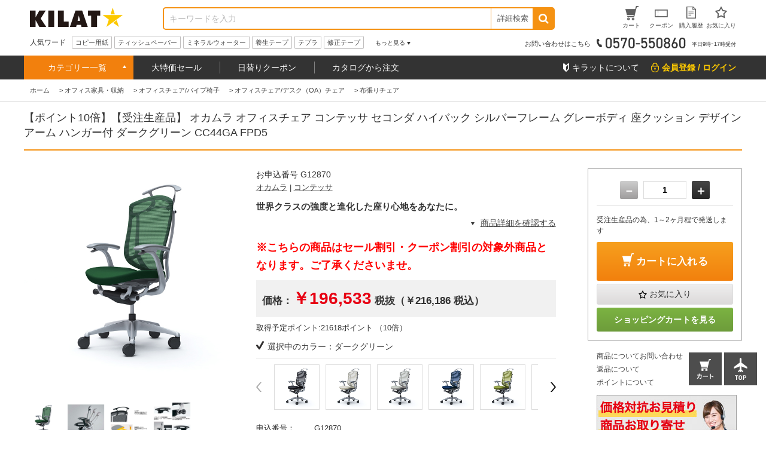

--- FILE ---
content_type: text/html; charset=utf-8
request_url: https://www.kilat.jp/shop/g/gG12870/
body_size: 27227
content:
<!DOCTYPE html>
<html data-browse-mode="P" lang="ja" >
<head>
<meta charset="UTF-8">
<title>【ポイント10倍】【受注生産品】 オカムラ オフィスチェア コンテッサ セコンダ ハイバック シルバーフレーム グレーボディ 座クッション デザインアーム ハンガー付 ダークグリーン CC44GA FPD5(ダークグリーン): オフィス家具・収納－オフィス・現場用品の通販キラット【KILAT】</title>
<link rel="canonical" href="https://www.kilat.jp/shop/g/gG12860/">


<meta name="description" content="【ポイント10倍】【受注生産品】 オカムラ オフィスチェア コンテッサ セコンダ ハイバック シルバーフレーム グレーボディ 座クッション デザインアーム ハンガー付 ダークグリーン CC44GA FPD5(ダークグリーン) 通販ならキラット。【最短翌日配送】【1900円以上で送料無料】【カード決済可】-すべての法人・個人事業主さまにお買い得な商品サービスをお届けするサイトKILATです。">
<meta name="keywords" content="G12870,【ポイント10倍】【受注生産品】 オカムラ オフィスチェア コンテッサ セコンダ ハイバック シルバーフレーム グレーボディ 座クッション デザインアーム ハンガー付 ダークグリーン CC44GA FPD5,ダークグリーン,オフィス用品,現場用品,通販,EC,KILAT,キラット,ワンステップ">

<meta name="wwwroot" content=""/>
<meta name="viewport" content="width=1200">
<meta name="wwwroot" content="" />
<link rel="stylesheet" type="text/css" href="https://ajax.googleapis.com/ajax/libs/jqueryui/1.12.1/themes/ui-lightness/jquery-ui.min.css">
<link rel="stylesheet" type="text/css" href="https://maxcdn.bootstrapcdn.com/font-awesome/4.7.0/css/font-awesome.min.css">
<link rel="stylesheet" type="text/css" href="/css/sys/reset.css">
<link rel="stylesheet" type="text/css" href="/css/sys/base.css">
<link rel="stylesheet" type="text/css" href="/css/sys/base_form.css">
<link rel="stylesheet" type="text/css" href="/css/sys/base_misc.css">
<link rel="stylesheet" type="text/css" href="/css/sys/layout.css">
<link rel="stylesheet" type="text/css" href="/css/sys/block_common.css">
<link rel="stylesheet" type="text/css" href="/css/sys/block_customer.css">
<link rel="stylesheet" type="text/css" href="/css/sys/block_goods.css">
<link rel="stylesheet" type="text/css" href="/css/sys/block_order.css">
<link rel="stylesheet" type="text/css" href="/css/sys/block_misc.css">
<link rel="stylesheet" type="text/css" href="/css/usr/base.css">
<link rel="stylesheet" type="text/css" href="/css/usr/layout.css">
<link rel="stylesheet" type="text/css" href="/css/usr/block.css">
<link rel="stylesheet" type="text/css" href="/css/usr/swiper.css">
<link rel="stylesheet" type="text/css" href="/css/usr/common.css">
<link rel="stylesheet" type="text/css" href="/css/usr/top.css">
<link rel="stylesheet" type="text/css" href="/css/usr/goods.css">
<link rel="stylesheet" type="text/css" href="/css/usr/genre.css">
<link rel="stylesheet" type="text/css" href="/css/usr/menu.css">
<script src="https://ajax.googleapis.com/ajax/libs/jquery/1.11.1/jquery.min.js"></script>
<script src="https://ajax.googleapis.com/ajax/libs/jqueryui/1.12.1/jquery-ui.min.js"></script>
<script src="/lib/jquery.cookie.js"></script>
<script src="/lib/jquery.balloon.js"></script>
<script src="/lib/goods/jquery.tile.min.js"></script>
<script src="/lib/modernizr-custom.js"></script>
<script src="/js/sys/common.js"></script>
<!--<script src="/js/sys/search_suggest.js"></script>-->
<script src="/js/sys/sys.js"></script>
<script src="/js/sys/ui.js"></script>
<script src="/js/usr/swiper.js"></script>
<script src="/js/usr/common.js"></script>
<link rel="SHORTCUT ICON" href="/favicon.ico">

<!--<script src="/js/sys/goods_ajax_cart.js"></script>-->

<!-- Google Tag Manager -->
<script>(function(w,d,s,l,i){w[l]=w[l]||[];w[l].push({'gtm.start':
new Date().getTime(),event:'gtm.js'});var f=d.getElementsByTagName(s)[0],
j=d.createElement(s),dl=l!='dataLayer'?'&l='+l:'';j.async=true;j.src=
'https://www.googletagmanager.com/gtm.js?id='+i+dl;f.parentNode.insertBefore(j,f);
})(window,document,'script','dataLayer','GTM-KPTQ5PM');</script>
<!-- End Google Tag Manager -->
<script src="/js/sys/goods_ajax_cart.js"></script>
<script src="/js/sys/goods_ajax_bookmark.js"></script>

<script src="/js/sys/goods_ajax_quickview.js"></script>
<meta property="ecb:GATrackingCode" content="UA-2387394-2">
<!-- Global site tag (gtag.js) - Google Analytics -->
<script async src="https://www.googletagmanager.com/gtag/js?id=UA-2387394-2"></script>
<script>
  window.dataLayer = window.dataLayer || [];
  function gtag(){dataLayer.push(arguments);}
  gtag('js', new Date());

  gtag('config', 'UA-2387394-2');



</script>





</head>
<body class="page-goods" >



<div class="wrapper">
	
	
		
	
			<div class="pane-fixedarea">

<script type="text/javascript">
<!--
today = new Date();
today_year = today.getFullYear();
today_month = today.getMonth()+1;
today_date = today.getDate();
today_hour = today.getHours();

if((today_year == 2026) && (today_month == 1) && (today_date == 13)) {
document.write('<p class="block-header-line bg-point5">毎月5日・15日・25日 kILAT☆の日 POINT ALL 5倍</p>');
 }
if((today_year == 2026) && (today_month == 1) && (today_date == 15)) {
document.write('<p class="block-header-line bg-point5">毎月5日・15日・25日 kILAT☆の日 POINT ALL 5倍</p>');
 }
if((today_year == 2026) && (today_month == 1) && (today_date == 25)) {
document.write('<p class="block-header-line bg-point5">毎月5日・15日・25日 kILAT☆の日 POINT ALL 5倍</p>');
 }



if((today_year == 2025) && (today_month == 12) && (today_date == 9) && (today_hour > 15)) {
document.write('<p class="block-header-line bg-kssbefore">キラットスーパーセール告知</p>');
 }
if((today_year == 2025) && (today_month == 12) && (today_date == 10)) {
document.write('<p class="block-header-line bg-kssafter">キラットスーパーセール</p>');
 }
if((today_year == 2025) && (today_month == 12) && (today_date == 11)) {
document.write('<p class="block-header-line bg-kssafter">キラットスーパーセール</p>');
 }
if((today_year == 2025) && (today_month == 12) && (today_date == 12)) {
document.write('<p class="block-header-line bg-kssafter">キラットスーパーセール</p>');
 }


if((today_year == 2019) && (today_month == 11) && (today_date == 30)) {
document.write('<p class="block-header-line bg-ptkss">毎月10日・20日・30日 kILAT☆の日 POINT ALL 5倍＆KSS告知</p>');
 }

else {
document.write('');
 }

//-->
</script>

		<header class="pane-header" id="header">
			<div class="block-common--inner clearfix">
				<div class="block-header-logo">
					<a class="block-header-logo--link" href="/shop"><img class="block-header-logo--img" src="//dw4dgbtzbcxdk.cloudfront.net/img/usr/common/header_logo.png" alt="kILAT☆" ></a>
				</div><!-- / .block-header-logo -->

				<div class="block-global-search">
					<form name="frmSearch" method="get" action="/shop/goods/search.aspx">
						<input type="hidden" name="search" value="x">
						<input class="block-global-search--keyword js-suggest-search" type="text" value="" tabindex="1" id="keyword" placeholder="キーワードを入力" title="商品を検索する" name="keyword" data-suggest-submit="on" autocomplete="off">
						<button class="block-global-search--submit btn" type="submit" tabindex="1" name="search" value="search"><i class="fa fa-search" aria-hidden="true"></i></button>
					</form>
					<form class="block-global-search02" name="frmSearch" method="get" action="/shop/goods/search.aspx">
						<input type="hidden" name="search" value="x">
                        <div class="block-global-search--searchdetail">
							<p class="js-tips-click effect-hover">詳細検索</p>
							<div class="global-search--searchdetail-content block-tips-content js-tips-click-content">
								<div class="global-search--searchdetail-content-inner block-tips-content-inner">
									<dl class="global-search--searchdetail-category clearfix">
										<dt>カテゴリー</dt>
										<dd>
											<select name="genre">
												<option value="">すべてのカテゴリー</option>
												<option value="oa">コピー用紙・プリンター用紙</option>
												<option value="syokuhin">食品・飲料・産地直送</option>
												<option value="zakka">日用品・生活雑貨</option>
												<option value="toner">トナー・インク・OAサプライ</option>
												<option value="PC">パソコン周辺機器・メディア</option>
												<option value="denka">OA機器・電池・家電</option>
												<option value="office">事務用品・文房具</option>
												<option value="file">ファイル</option>
												<option value="sagyou">テープ・梱包・作業用品</option>
												<option value="kagu">オフィス家具・収納</option>
												<option value="me">医薬品・衛生・介護用品</option>
												<option value="kinitsu">100円ショップ／100円均一</option>
											</select>
										</dd>
									</dl>
									<dl class="global-search--searchdetail-keyword clearfix">
										<dt>キーワード</dt>
										<dd>
											<p><input class="search--searchdetail-input01" name="keyword" type="text" placeholder="キーワードを入力してください"></p>
											<p><label for="keyword01"><input type="radio" name="keyword_or" value="1"　id="keyword01" checked="checked">すべて</label><label for="keyword02"><input type="radio" name="keyword_or" value="0"　id="keyword02">いずれか</label> のキーワードを含む</p>

											<p><label for="keyword03"><input type="checkbox" id="keyword03" name="keyword_check" value="1">商品名、申込番号から探す<br></label></p>
											<p><input class="search--searchdetail-input02" type="text" placeholder="除外キーワードを入力してください" name="exclude_keyword">を除外する</p>
										</dd>
									</dl>
									<dl class="global-search--searchdetail-status clearfix">
										<dt>商品の状態</dt>
										<dd><label for="status01"><input type="radio" name="navigoods_stock" value="0" id="status01" checked="checked">すべて</label><label for="status02"><input type="radio" name="navigoods_stock" value="1" id="status02">在庫ありのみ</label></dd>
									</dl>
									<dl class="global-search--searchdetail-value clearfix">
										<dt>価格帯</dt>
										<dd><input class="search--searchdetail-input03" type="text" name="min_price" value="">円～<input class="search--searchdetail-input04" type="text" name="max_price" value="">円</dd>
									</dl>
									<dl class="global-search--searchdetail-change clearfix">
										<dt>並び替え</dt>
										<dd>
											<ul>
												<li><input type="radio" value="g" name="sort" checked="checked" id="change01"><label for="change01">指定なし</label></li>
												<li><input type="radio" value="sp" name="sort" id="change02"><label for="change02">価格安い</label></li>
												<li><input type="radio" value="spd" name="sort" id="change03"><label for="change03">価格高い</label></li>
												<li><input type="radio" value="ssd" name="sort" id="change04"><label for="change04">新着順</label></li>
											</ul>
										</dd>
									</dl>
									<div class="global-search--searchdetail-content-btn" id="btn_keyword">
										<p><input type="submit" value="この条件で検索"></p>
										<p><input type="reset" value="× 条件をクリア"></p>
									</div>
									<p class="search--searchdetail-content-close js-tips-click-close">× 閉じる</p>
								</div>
							</div>
						</div>
					</form>	
				</div><!-- / .block-global-search -->

				<div class="block-headernav">
					<ul class="block-headernav--item-list">
						<li><a class="effect-hover" href="/shop/cart/cart.aspx"><span class="block-headernav--cart-count js-cart-count">0</span><img src="//dw4dgbtzbcxdk.cloudfront.net/img/usr/common/header_link_icon_01.gif" alt=""><span>カート</span></a></li>
						<li><a class="effect-hover" href="/shop/customer/coupon.aspx"><img src="//dw4dgbtzbcxdk.cloudfront.net/img/usr/common/header_link_icon_02.gif" alt=""><span>クーポン</span></a></li>
						<li><a class="effect-hover" href="/shop/customer/history.aspx"><img src="//dw4dgbtzbcxdk.cloudfront.net/img/usr/common/header_link_icon_04.gif" alt=""><span>購入履歴</span></a></li>
						<li><a class="effect-hover" href="/shop/customer/bookmark.aspx"><img src="//dw4dgbtzbcxdk.cloudfront.net/img/usr/common/header_link_icon_05.gif" alt=""><span>お気に入り</span></a></li>
					</ul>
				</div><!-- / .block-headernav -->
			</div>

			<div class="block-common--inner js-scroll-hide clearfix">
				<div class="block-header-hotword">
					<p class="block-header-hotword-title">人気ワード</p>
					<div class="block-header-hotword-inner">
						<ul class="block-header-hotword-show-content">
							<li><a href="/shop/r/r2">コピー用紙</a></li>
							<li><a href="/shop/r/r1652">ティッシュペーパー</a></li>
							<li><a href="/shop/r/r1400">ミネラルウォーター</a></li>
							<li><a href="/shop/r/r2409">養生テープ</a></li>
							<li><a href="/shop/r/r988">テプラ</a></li>
							<li><a href="/shop/r/r419">修正テープ</a></li>
						</ul>
						<p class="block-header-hotword-more">もっと見る</p>
						<div class="block-header-hotword-more-content">
							<ul>
							<li><a href="/shop/r/r36">ラベルシール</a></li>
							<li><a href="/shop/r/r260">付箋</a></li>
							<li><a href="/shop/r/r1415">お茶</a></li>
							<li><a href="/shop/r/r2493">ダンボール</a></li>
							<li><a href="/shop/r/r1821">レジ袋</a></li>
							<li><a href="/shop/r/r1456">コーヒー</a></li>
							<li><a href="/shop/r/r1616">お菓子</a></li>
							<li><a href="/shop/r/r2508">ストレッチフィルム</a></li>
							</ul>
							<p class="block-header-hotword-close">閉じる</p>
						</div>
					</div><!-- / .block-header-hotword-inner -->
				</div><!-- / .block-header-hotword -->

				<div class="block-header-tel">
					<p>お問い合わせはこちら<img src="//dw4dgbtzbcxdk.cloudfront.net/img/usr/common/header_tel_text_01.gif" alt="0570-550860"><span>平日9時ｰ17時受付</span></p>
				</div>
			</div>
		</header>

		<nav class="pane-globalnav">
			<div class="block-common--inner clearfix">

				<!-- メガメニュー -->
				<div class="block-globalnav">
					<ul class="block-globalnav--itemlist">
						<li class="js-menu-hover-first">
							<a href="#">カテゴリー一覧</a>

							<ul class="block-globalnav--itemlist-first js-menu-hover-first-content">
								<li class="js-menu-hover-second">
									<a href="/shop/r/roa">コピー用紙・プリンター用紙</a>
									<div class="globalnav--itemlist-second js-menu-hover-second-content">
										<p class="globalnav--itemlist-second-title"><img src="//dw4dgbtzbcxdk.cloudfront.net/img/usr/common/globalnav_itemlist_icon01.png" alt="">コピー用紙・プリンター用紙</p>
										<div class="clearfix">
											<ul>
												<li><a href="/shop/r/r2">コピー用紙</a></li>
												<li><a href="/shop/r/r8">カラーコピー用紙</a></li>
												<li><a href="/shop/r/r16">FAX用紙/感熱紙</a></li>
												<li><a href="/shop/r/r21">ドットプリンタ専用紙</a></li>
												<li><a href="/shop/r/r23">名刺用紙</a></li>
												<li><a href="/shop/r/r27">帳票用紙</a></li>
												<li><a href="/shop/r/r36">ラベルシール（プリンター用）</a></li>
												<li><a href="/shop/r/r68">インクジェット用紙</a></li>
                                                <li><a href="/shop/r/r4388">レジロール</a></li>
												<li><a href="/shop/r/r79">大判プリンタ用紙</a></li>
											</ul>
											<div class="globalnav-menu-second-banner">
												<p><a href="/contents/copypaper/superw.html"><img src="/klt/banner/150/sw_150x150.jpg" alt="スーパーホワイト"></a></p>
												<p><a href="https://www.kilat.jp/shop/goods/search.aspx?filter2=189&amp;min_price=&amp;max_price=&amp;genre=8&amp;keyword=&amp;keyword_or=1&amp;exclude_keyword=&amp;navigoods_stock=0&amp;search=%E3%81%93%E3%81%AE%E6%9D%A1%E4%BB%B6%E3%81%A7%E6%A4%9C%E7%B4%A2&amp;variation="><img src="/klt/banner/150/colorcopy_150x150.jpg" alt="カラーコピー用紙"></a></p>
											</div>
										</div>
									</div>
								</li>


								<li class="js-menu-hover-second">
									<a href="/shop/r/rsyokuhin">食品・飲料・産地直送</a>
									<div class="globalnav--itemlist-second js-menu-hover-second-content">
										<p class="globalnav--itemlist-second-title"><img src="//dw4dgbtzbcxdk.cloudfront.net/img/usr/common/globalnav_itemlist_icon07.png" alt="">食品・飲料・産地直送</p>
										<div class="clearfix">
											<ul>
												<li><a href="/shop/r/r1398">バーゲン食品館</a></li>
												<li><a href="/shop/r/r1399">1缶50円ドリンク</a></li>
												<li><a href="/shop/r/r1400">水/ミネラルウォーター</a></li>
												<li><a href="/shop/r/r1406">ソフトドリンク</a></li>
												<li><a href="/shop/r/r1415">お茶/ウーロン茶</a></li>
												<li><a href="/shop/r/r1455">コーヒー/ミルク・シュガー</a></li>
												<li><a href="/shop/r/r1475">紅茶/ココア/ハーブティー</a></li>
												<li><a href="/shop/r/r1490">酒類</a></li>
												<li><a href="/shop/r/r1499">お米/餅/シリアル</a></li>                                                
												<li><a href="/shop/r/r1504">麺類</a></li>                                                
												<li><a href="/shop/r/r1515">スープ/みそ汁</a></li>                                                
												<li><a href="/shop/r/r1520">レトルト/インスタント食品/鍋スープ</a></li>                                                
												<li><a href="/shop/r/r1539">缶詰・瓶詰</a></li>                                                
												<li><a href="/shop/r/r1550">調味料</a></li>                                                
												<li><a href="/shop/r/r1565">健康食品・サプリメント</a></li>                                                
												<li><a href="/shop/r/r1616">お菓子・スイーツ</a></li>                                                
												<li><a href="/shop/r/r1630">おつまみ・珍味</a></li>                                                
												<li><a href="/shop/r/r1631">産地直送/ギフト</a></li>                                                

											</ul>
											<div class="globalnav-menu-second-banner">
												<p><a href="/shop/r/r1398/"><img src="/klt/banner/150/bargain_150x150.jpg" alt="バーゲン食品館"></a></p>
												<p><a href="/shop/r/r1400/"><img src="/klt/banner/150/water_150x150.jpg" alt="水・ミネラルウォーター"></a></p>
											</div>
										</div>
									</div>
								</li>



								<li class="js-menu-hover-second">
									<a href="/shop/r/rzakka">日用品・生活雑貨</a>
									<div class="globalnav--itemlist-second js-menu-hover-second-content">
										<p class="globalnav--itemlist-second-title"><img src="//dw4dgbtzbcxdk.cloudfront.net/img/usr/common/globalnav_itemlist_icon08.png" alt="">日用品・生活雑貨</p>
										<div class="clearfix">
											<ul>
												<li><a href="/shop/r/r1651/">ティッシュ・トイレットペーパー類</a></li>
												<li><a href="/shop/r/r1691/">洗剤・柔軟剤/台所・掃除洗剤</a></li>
												<li><a href="/shop/r/r1812/">ゴミ袋/掃除道具/洗濯用品</a></li>
												<li><a href="/shop/r/r1891/">除湿剤/虫よけ・殺虫剤・防虫剤</a></li>
												<li><a href="/shop/r/r1718/">消臭剤/芳香剤</a></li>
												<li><a href="/shop/r/r1730/">ハンドソープ/洗面・バス・トイレ用品</a></li>
												<li><a href="/shop/r/r1914/">使い捨て食器・容器/キッチン消耗品</a></li>
												<li><a href="/shop/r/r1951/">食器/キッチン用品/調理小物</a></li>
												<li><a href="/shop/r/r2199/">スリッパ・玄関用品/その他日用品</a></li>
												<li><a href="/shop/r/r2222/">防犯・防災用品</a></li>
												<li><a href="/shop/r/r2215/">美容・コスメ/身だしなみ用品</a></li>
												<li><a href="/shop/r/r3865/">温熱・冷却用品</a></li>
												<li><a href="/shop/r/r2279/">ベビー・子供用品</a></li>
												<li><a href="/shop/r/r2305/">ペット用品</a></li>


											</ul>
											<div class="globalnav-menu-second-banner">
												<p><a href="/shop/g/g3M3553/"><img src="/klt/banner/150/coreless_150x150.jpg" alt=""></a></p>
												<p><a href="/shop/goods/search.aspx?filter2=189&min_price=&max_price=&genre=1813&keyword=&keyword_or=1&exclude_keyword=%E3%83%AC%E3%82%B8%E8%A2%8B&navigoods_stock=0&search=%E3%81%93%E3%81%AE%E6%9D%A1%E4%BB%B6%E3%81%A7%E6%A4%9C%E7%B4%A2&variation="><img src="/klt/banner/150/garbagebag_150x150.jpg" alt="グラテスゴミ袋"></a></p>
											</div>
										</div>
									</div>
								</li>



								<li class="js-menu-hover-second">
									<a href="/shop/r/rtoner">トナー・インク・OAサプライ</a>
									<div class="globalnav--itemlist-second js-menu-hover-second-content">
										<p class="globalnav--itemlist-second-title"><img src="//dw4dgbtzbcxdk.cloudfront.net/img/usr/common/globalnav_itemlist_icon02.png" alt="">トナー・インク・OAサプライ</p>
										<div class="clearfix">
											<ul>
												<li><a href="/shop/r/r178/">インクカートリッジ</a></li>
												<li><a href="/shop/r/r87/">トナー/ドラムカートリッジ</a></li>
												<li><a href="/shop/r/r229/">FAX用インクフィルム・インクリボン</a></li>
												<li><a href="/shop/r/r203/">プリンタリボン</a></li>
												<li><a href="/shop/r/r252/">軽印刷機用インキ・その他サプライ</a></li>
											</ul>
											<div class="globalnav-menu-second-banner">
												<p><a href="/shop/e/eink/"><img src="/klt/banner/150/inkkan_150x150.jpg" alt="インク館"></a></p>
												<p><a href="/shop/e/ep10ink/"><img src="/klt/banner/150/ecopac_150x150.jpg" alt="ポイント10倍互換インク"></a></p>
											</div>
										</div>
									</div>
								</li>


								<li class="js-menu-hover-second">
									<a href="/shop/r/rPC">パソコン周辺機器・メディア</a>
									<div class="globalnav--itemlist-second js-menu-hover-second-content">
										<p class="globalnav--itemlist-second-title"><img src="//dw4dgbtzbcxdk.cloudfront.net/img/usr/common/globalnav_itemlist_icon06.png" alt="">パソコン周辺機器・メディア</p>
										<div class="clearfix">
											<ul>
												<li><a href="/shop/r/r1166/">USBメモリ・メモリカード</a></li>
												<li><a href="/shop/r/r1174/">記録メディア</a></li>
												<li><a href="/shop/r/r1187/">マウス・キーボード/パソコン周辺機器</a></li>
												<li><a href="/shop/r/r1263/">プリンター/スキャナー</a></li>
												<li><a href="/shop/r/r1254/">モニター/プロジェクター</a></li>
												<li><a href="/shop/r/r1275/">ケーブル/コネクター</a></li>
												<li><a href="/shop/r/r1339/">電源タップ/電源コード</a></li>
												<li><a href="/shop/r/r1346/">PC・スマートフォンアクセサリー</a></li>
												<li><a href="/shop/r/r1384/">エアダスター/OAクリーナー/OAフィルター</a></li>
												<li><a href="/shop/r/r1352/">ビジネスバッグ/スーツケース</a></li>
												<li><a href="/shop/r/r4418/">中古パソコン</a></li>
											</ul>
											<div class="globalnav-menu-second-banner">
												<p><a href="/shop/r/r1167/"><img src="/klt/banner/150/usbmemory_150x150.jpg" alt="USBメモリー"></a></p>
												<p><a href="/shop/r/r1340/"><img src="/klt/banner/150/oatap_150x150.jpg" alt="電源タップ"></a></p>
											</div>
										</div>
									</div>
								</li>


								<li class="js-menu-hover-second">
									<a href="/shop/r/rdenka">OA機器・電池・家電</a>
									<div class="globalnav--itemlist-second js-menu-hover-second-content">
										<p class="globalnav--itemlist-second-title"><img src="//dw4dgbtzbcxdk.cloudfront.net/img/usr/common/globalnav_itemlist_icon05.png" alt="">OA機器・電池・家電</p>
										<div class="clearfix">
											<ul>
												<li><a href="/shop/r/r899/">蛍光灯/電球</a></li>
												<li><a href="/shop/r/r961/">電池</a></li>
												<li><a href="/shop/r/r1029/">事務機器/電卓</a></li>
												<li><a href="/shop/r/r1041/">ラミネーター/ラミネートフィルム/パウチ</a></li>
												<li><a href="/shop/r/r987/">ラベルライター/テープ</a></li>
												<li><a href="/shop/r/r1037/">シュレッダー</a></li>
												<li><a href="/shop/r/r1074/">テレビ/カメラ/ドローン</a></li>
												<li><a href="/shop/r/r1100/">生活家電</a></li>
												<li><a href="/shop/r/r1129/">キッチン家電</a></li>
												<li><a href="/shop/r/r4438/">季節・空調家電</a></li>
											</ul>
											<div class="globalnav-menu-second-banner">
												<p><a href="/shop/goods/search.aspx?filter2=189&min_price=&max_price=&genre=961&keyword=&keyword_or=1&exclude_keyword=&navigoods_stock=0&search=%E3%81%93%E3%81%AE%E6%9D%A1%E4%BB%B6%E3%81%A7%E6%A4%9C%E7%B4%A2&variation="><img src="/klt/banner/150/kilatdenchi_150x150.jpg" alt="グラテス乾電池"></a></p>
												<p><a href="/shop/r/r900/"><img src="/klt/banner/150/keikoutou_150x150.jpg" alt=""></a></p>
											</div>
										</div>
									</div>
								</li>


								<li class="js-menu-hover-second">
									<a href="/shop/r/roffice">事務用品・文房具</a>
									<div class="globalnav--itemlist-second js-menu-hover-second-content">
										<p class="globalnav--itemlist-second-title"><img src="//dw4dgbtzbcxdk.cloudfront.net/img/usr/common/globalnav_itemlist_icon03.png" alt="">事務用品・文房具</p>
										<div class="clearfix">
											<ul>
												<li><a href="/shop/r/r425/">事務用品</a></li>
												<li><a href="/shop/r/r578/">封筒/伝票・帳簿</a></li>
												<li><a href="/shop/r/r260/">ふせん（付箋）</a></li>
												<li><a href="/shop/r/r358/">ボールペン</a></li>
												<li><a href="/shop/r/r377/">マーカー・蛍光ペン</a></li>
												<li><a href="/shop/r/r400/">鉛筆・シャープペン</a></li>
												<li><a href="/shop/r/r417/">消しゴム・修正用品</a></li>
												<li><a href="/shop/r/r313/">ノート/メモ</a></li>
												<li><a href="/shop/r/r2524/">袋・包装資材</a></li>
												<li><a href="/shop/r/r521/">名札/カードホルダー/腕章</a></li>
												<li><a href="/shop/r/r2564/">掲示用品</a></li>
												<li><a href="/shop/r/r670/">小物収納</a></li>
												<li><a href="/shop/r/r2615/">店舗用品</a></li>
												<li><a href="/shop/r/r539/">印鑑/スタンプ/朱肉</a></li>
												<li><a href="/shop/r/r641/">筆ペン・書道用品・画材</a></li>
												<li><a href="/shop/r/r697/">学童用品</a></li>
											</ul>
											<div class="globalnav-menu-second-banner">
												<p><a href="/shop/goods/search.aspx?filter1=315&filter1=39&min_price=&max_price=&genre=office&keyword=&keyword_or=1&exclude_keyword=&navigoods_stock=0&search=%E3%81%93%E3%81%AE%E6%9D%A1%E4%BB%B6%E3%81%A7%E6%A4%9C%E7%B4%A2&variation="><img src="/klt/banner/150/kilatbung_150x150.jpg" alt="キラットオリジナル文房具"></a></p>
												<p><a href="https://www.kilat.jp/shop/goods/search.aspx?search=x&keyword=%E3%82%AF%E3%83%A9%E3%83%95%E3%83%88%E5%B0%81%E7%AD%92&search=search"><img src="/klt/banner/150/craftenvelopes_150x150.jpg" alt="クラフト封筒"></a></p>
											</div>
										</div>
									</div>
								</li>

								<li class="js-menu-hover-second">
									<a href="/shop/r/rfile">ファイル</a>
									<div class="globalnav--itemlist-second js-menu-hover-second-content">
										<p class="globalnav--itemlist-second-title"><img src="//dw4dgbtzbcxdk.cloudfront.net/img/usr/common/globalnav_itemlist_icon04.png" alt="">ファイル</p>
										<div class="clearfix">
											<ul>
												<li><a href="/shop/r/r792/">クリアホルダー</a></li>
												<li><a href="/shop/r/r4371/">カードケース/クリアケース</a></li>
												<li><a href="/shop/r/r796/">フラットファイル</a></li>
												<li><a href="/shop/r/r801/">パイプ式ファイル</a></li>
												<li><a href="/shop/r/r809/">インデックス/リフィル</a></li>
												<li><a href="/shop/r/r822/">リングファイル</a></li>
												<li><a href="/shop/r/r833/">クリアーファイル</a></li>
												<li><a href="/shop/r/r887/">Zファイル（パンチレスファイル）</a></li>
												<li><a href="/shop/r/r841/">ボックスファイル/個別フォルダー</a></li>
												<li><a href="/shop/r/r863/">用箋挟/整理用ファイル</a></li>
												<li><a href="/shop/r/r883/">収納ケース・ボックス</a></li>
												<li><a href="/shop/r/r886/">その他 ファイル</a></li>
											</ul>
											<div class="globalnav-menu-second-banner">
												<p><a href="/shop/goods/search.aspx?search=x&genre=file&filter2=189&keyword_or=1&keyword=%e3%83%a1%e3%83%83%e3%82%b7%e3%83%a5%e3%82%b1%e3%83%bc%e3%82%b9&navigoods_stock=0"><img src="/klt/banner/150/meshcase_150x150.jpg" alt="メッシュケース"></a></p>
												<p><a href="/shop/goods/search.aspx?filter1=317&filter2=903&filter2=900&filter2=901&filter2=904&filter2=902&filter2=905&min_price=&max_price=&genre=file&keyword=&keyword_or=1&exclude_keyword=&navigoods_stock=0&search=%E3%81%93%E3%81%AE%E6%9D%A1%E4%BB%B6%E3%81%A7%E6%A4%9C%E7%B4%A2&variation="><img src="/klt/banner/150/file_kingjim_150x150.jpg" alt=""></a></p>
											</div>
										</div>
									</div>
								</li>




								<li class="js-menu-hover-second">
									<a href="/shop/r/rsagyou">テープ・梱包・作業用品</a>
									<div class="globalnav--itemlist-second js-menu-hover-second-content">
										<p class="globalnav--itemlist-second-title"><img src="//dw4dgbtzbcxdk.cloudfront.net/img/usr/common/globalnav_itemlist_icon09.png" alt="">テープ・梱包・作業用品</p>
										<div class="clearfix">
											<ul>
												<li><a href="/shop/r/r2402/">テープ</a></li>
												<li><a href="/shop/r/r2493/">ダンボール</a></li>
												<li><a href="/shop/r/r2508/">ストレッチフィルム</a></li>
												<li><a href="/shop/r/r2492/">緩衝材/荷札</a></li>
												<li><a href="/shop/r/r3133/">作業用手袋</a></li>
												<li><a href="/shop/r/r2461/">結束用品/輪ゴム/ひも</a></li>
												<li><a href="/shop/r/r3199/">作業着/安全靴/ユニフォーム</a></li>
												<li><a href="/shop/r/r2674/">台車/コンテナ/運搬機器</a></li>
												<li><a href="/shop/r/r2836/">脚立/足場台</a></li>
												<li><a href="/shop/r/r2859/">養生資材</a></li>
												<li><a href="/shop/r/r2900/">屋外用品/照明・電気用品</a></li>
												<li><a href="/shop/r/r2919/">安全用品/作業環境用品</a></li>
												<li><a href="/shop/r/r3044/">潤滑/接着/補修/化学製品</a></li>
												<li><a href="/shop/r/r4347/">工具</a></li>
											</ul>
											<div class="globalnav-menu-second-banner">
												<p><a href="/shop/goods/search.aspx?search=x&genre=&keyword=3M6776+3M6777&keyword_or=0&exclude_keyword=&navigoods_stock=0&min_price=&max_price=&sort=g"><img src="/klt/banner/150/opptape_150x150.jpg" alt="OPPテープ"></a></p>

												<p><a href="/shop/goods/search.aspx?search=x&keyword=%E3%83%80%E3%83%B3%E3%83%9C%E3%83%BC%E3%83%AB"><img src="/klt/banner/150/danboru_150x150.jpg" alt="ダンボール"></a></p>
											</div>
										</div>
									</div>
								</li>

                                
								<li class="js-menu-hover-second">
									<a href="/shop/r/rkagu">オフィス家具・収納</a>
									<div class="globalnav--itemlist-second js-menu-hover-second-content">
										<p class="globalnav--itemlist-second-title"><img src="//dw4dgbtzbcxdk.cloudfront.net/img/usr/common/globalnav_itemlist_icon13.png" alt="">オフィス家具・収納</p>
										<div class="clearfix">
											<ul>
												<li><a href="/shop/r/r3876/">オフィスチェア/パイプ椅子</a></li>
												<li><a href="/shop/r/r3904/">オフィスデスク・事務机/袖机</a></li>
												<li><a href="/shop/r/r3951/">パーテーション/間仕切り/衝立</a></li>
												<li><a href="/shop/r/r4075/">書庫/収納家具</a></li>
												<li><a href="/shop/r/r4118/">ロッカー/シューズボックス/物置</a></li>
												<li><a href="/shop/r/r3961/">受付/応接/待合室用家具</a></li>
												<li><a href="/shop/r/r4105/">メタルラック/ワイヤーラック/スチールラック</a></li>
												<li><a href="/shop/r/r4109/">収納ケース・ボックス</a></li>
												<li><a href="/shop/r/r4133/">ホワイトボード</a></li>
												<li><a href="/shop/r/r3982/">オフィスインテリア（玄関・室内）</a></li>
												<li><a href="/shop/r/r4059/">ゴミ箱/ダストボックス/ペール</a></li>
												<li><a href="/shop/r/r4126/">耐火金庫</a></li>
											</ul>
											<div class="globalnav-menu-second-banner">
												<p><a href="/shop/g/gJ02358/"><img src="/klt/banner/150/pipechair_150x150.jpg" alt="パイプ椅子"></a></p>
												<!--<p><a href="/shop/goods/search.aspx?search=x&keyword=%E9%A3%9B%E6%B2%AB%E9%98%B2%E6%AD%A2&search=search"><img src="/klt/banner/150/himatupanel_150x150.jpg" alt="飛沫パネル"></a></p>-->
											</div>
										</div>
									</div>
								</li>


								<li class="js-menu-hover-second">
									<a href="/shop/r/rme">医薬品・衛生・介護用品</a>
									<div class="globalnav--itemlist-second js-menu-hover-second-content">
										<p class="globalnav--itemlist-second-title"><img src="//dw4dgbtzbcxdk.cloudfront.net/img/usr/common/globalnav_itemlist_icon12.png" alt="">医薬品・衛生・介護用品</p>
										<div class="clearfix">
											<ul>
												<li><a href="/shop/r/r3421/">医薬品</a></li>
												<li><a href="/shop/r/r3631/">医療用品</a></li>
												<li><a href="/shop/r/r3641/">マスク</a></li>
												<li><a href="/shop/r/r3648/">使い捨て手袋</a></li>
												<li><a href="/shop/r/r3710/">消毒/除菌用品</a></li>
												<li><a href="/shop/r/r3750/">オーラルケア・口腔ケア用品</a></li>
												<li><a href="/shop/r/r3775/">ケア用品</a></li>
												<li><a href="/shop/r/r3721/">ガーゼ/包帯/衛生材料</a></li>
												<li><a href="/shop/r/r3766/">大人用おむつ</a></li>
												<li><a href="/shop/r/r3786/">介護用品</a></li>
											</ul>
											<div class="globalnav-menu-second-banner">
												<p><a href="/shop/r/r3641"><img src="/klt/banner/150/mask_150x150.jpg" alt="マスク"></a></p>
												<p><a href="/shop/r/r3421"><img src="/klt/banner/150/drag_150x150.jpg" alt="医薬品"></a></p>
											</div>
										</div>
									</div>
								</li>



								<li class="js-menu-hover-second">
									<a href="/shop/r/rkinitsu">100円ショップ/100円均一</a>
									<div class="globalnav--itemlist-second js-menu-hover-second-content">
										<p class="globalnav--itemlist-second-title"><img src="//dw4dgbtzbcxdk.cloudfront.net/img/usr/common/globalnav_itemlist_icon14.png" alt="">100円ショップ/100円均一</p>
										<div class="clearfix">
											<ul>
												<li><a href="/shop/r/r4155/">食品・飲料（100均）</a></li>
												<li><a href="/shop/r/r4168/">収納用品（100均）</a></li>
												<li><a href="/shop/r/r4173/">キッチン用品（100均）</a></li>
												<li><a href="/shop/r/r4188/">清掃用品（100均）</a></li>
												<li><a href="/shop/r/r4192/">洗濯用品（100均）</a></li>
												<li><a href="/shop/r/r4195/">トイレ用品（100均）</a></li>
												<li><a href="/shop/r/r4196/">お風呂・洗面用品（100均）</a></li>
												<li><a href="/shop/r/r4200/">リビング用品（100均）</a></li>
												<li><a href="/shop/r/r4207/">衛生用品（100均）</a></li>
												<li><a href="/shop/r/r4211/">理美容（100均）</a></li>
												<li><a href="/shop/r/r4216/">レジャー用品（100均）</a></li>
												<li><a href="/shop/r/r4220/">防災用品（100均）</a></li>
												<li><a href="/shop/r/r4221/">ホビー用品（100均）</a></li>
												<li><a href="/shop/r/r4233/">文房具（100均）</a></li>
												<li><a href="/shop/r/r4411/">均一価格</a></li>
											</ul>
											<div class="globalnav-menu-second-banner">
												<p><a href="/shop/pages/100lp.aspx"><img src="/klt/banner/150/100matome_150x150.jpg" alt=""></a></p>
												<!--<p><a href="/shop/r/r4171/"><img src="/klt/banner/150/deskstorage_150x150.jpg" alt=""></a></p>-->
											</div>
										</div>
									</div>
								</li>

								<!--<li class="js-menu-hover-second">
									<a href="/shop/r/r4249">オーダーメイド品</a>
									<div class="globalnav--itemlist-second js-menu-hover-second-content">
										<p class="globalnav--itemlist-second-title"><img src="//dw4dgbtzbcxdk.cloudfront.net/img/usr/common/globalnav_itemlist_icon15.png" alt="">オーダーメイド品</p>
										<div class="clearfix">
											<ul>
												<li><a href="">別製印鑑・はんこ</a></li>
											</ul>
											<div class="globalnav-menu-second-banner">
												<p><a href=""><img src="//dw4dgbtzbcxdk.cloudfront.net/img/usr/common/globalnav_itemlist_banner01.jpg" alt=""></a></p>
												<p><a href=""><img src="//dw4dgbtzbcxdk.cloudfront.net/img/usr/common/globalnav_itemlist_banner02.jpg" alt=""></a></p>
											</div>
										</div>
									</div>
								</li>-->
                                
							</ul>
						</li>
						<li><a href="/shop/e/edaitokka/">大特価セール</a></li>
						<li><a href="/shop/e/ecalender/">日替りクーポン</a></li>
						<li><a href="/shop/quickorder/quickorder.aspx">カタログから注文</a></li>
					</ul><!-- / .block-globalnav--item-list -->
				</div>

				<!-- ログイン前表示 -->
				<div class="block-globalnav--logout clearfix">
					<!-- キラットについて -->
					<div class="block-aboutus js-tips-hover">
						<p class="block-aboutus--title">キラットについて</p>
						<div class="block-aboutus--content js-tips-hover-content block-tips-content">
							<div class="block-tips-content-inner">
								<div class="block-aboutus--links clearfix">
									<ul>
										<li><a href="/shop/pages/firstcustomer.aspx">初めての方へ</a></li>
										<li><a href="/shop/contact/contact.aspx">お問い合わせ</a></li>
										<li><a href="/shop/pages/guide.aspx">ご利用ガイド</a></li>
										<!--<li><a href="/shop/pages/sitemap.aspx">サイトマップ</a></li>-->
									</ul>
									<ul>
										<li><a href="http://www.kilat.co.jp/" target="_blank">会社概要</a></li>
										<li><a href="/shop/pages/terms.aspx">ご利用規約</a></li>
										<li><a href="/shop/pages/privacypolicy.aspx">プライバシーポリシー</a></li>
										<li><a href="/shop/pages/tokushoho.aspx">特定商取引法に基づく表記</a></li>
										<li><a href="/shop/pages/drugrules.aspx">医薬品の販売について</a></li>
									</ul>
								</div>
								<ul class="block-aboutus--trademark">
									<li><img src="//dw4dgbtzbcxdk.cloudfront.net/img/usr/common/footer_mark_01.jpg" alt="日本通信販売協会"></li>
									<li><img src="//dw4dgbtzbcxdk.cloudfront.net/img/usr/common/footer_mark_02.jpg" alt="プライバシーマーク"></li>
									<li><img src="//dw4dgbtzbcxdk.cloudfront.net/img/usr/common/footer_mark_04.jpg" alt="JOIFA"></li>
								</ul>
							</div>
						</div>
					</div>
					<!-- / .block-globalnav--aboutus -->
					<!-- 会員登録 ログイン -->
					<div class="block-login js-tips-hover">
						<p class="block-login--title">会員登録 / ログイン</p>
						<div class="block-login--content js-tips-hover-content block-tips-content">
							<div class="block-tips-content-inner">
								<p class="block-login--loginbtn"><a class="effect-hover" href="/shop/customer/menu.aspx">ログイン</a></p>
								<p class="block-login--forgot"><a href="/shop/customer/askpass.aspx">ID/パスワードをお忘れの方</a></p>
								<p>初めてご利用になる方</p>
								<p class="block-login--memberbtn"><a class="effect-hover" href="/shop/customer/authmail.aspx">新規会員登録</a></p>
							</div>
						</div>
					</div>
					<!-- / .block-globalnav--aboutus -->
				</div><!-- / .block-globalnav--logout -->
			</div>
		</nav>
	</div><!-- / .pane-fixedarea -->

	<!--<div class="block-alerttext">
		<p><a href="/shop/t/t1012/">キラットWEBサイト9年ぶりのリニューアルオープン！</a></p>
	</div>-->
<script type="text/javascript">
<!--
today = new Date();
today_year = today.getFullYear();
today_month = today.getMonth()+1;
today_date = today.getDate();
today_hour = today.getHours();

if((today_year == 2021) && (today_month == 7) && (today_date == 19)) {
document.write('<div style="max-width:1200px; margin: 0px auto;"><a href="/shop/pages/cuponpage.aspx"><img src="/klt/banner/1200/cpbanner_1200x45.jpg" width="100%"></a></div>');
 }
if((today_year == 2021) && (today_month == 7) && (today_date == 20)) {
document.write('<div style="max-width:1200px; margin: 0px auto;"><a href="/shop/pages/cuponpage.aspx"><img src="/klt/banner/1200/cpbanner_1200x45.jpg" width="100%"></a></div>');
 }
else {
document.write('');
 }

//-->
</script>


			
				<style type="text/css">
.pc_display_none {display: none;}
</style>
			
	
	
<div class="pane-topic-path">
	<div class="container">
		<div class="block-topic-path">
	<ul class="block-topic-path--list" id="bread-crumb-list">
		<li class="block-topic-path--category-item block-topic-path--item__home" itemscope itemtype="http://data-vocabulary.org/Breadcrumb">
	<a href="https://www.kilat.jp/shop/" itemprop="url">
		<span itemprop="title">ホーム</span>
	</a>
</li>
<li class="block-topic-path--category-item" itemscope itemtype="http://data-vocabulary.org/Breadcrumb" itemprop="child">
	&gt;
<a href="/shop/r/rkagu" itemprop="url">
<span itemprop="title">オフィス家具・収納</span>
</a>
</li>
<li class="block-topic-path--category-item" itemscope itemtype="http://data-vocabulary.org/Breadcrumb" itemprop="child">
	&gt;
<a href="/shop/r/r3876" itemprop="url">
<span itemprop="title">オフィスチェア/パイプ椅子</span>
</a>
</li>
<li class="block-topic-path--category-item" itemscope itemtype="http://data-vocabulary.org/Breadcrumb" itemprop="child">
	&gt;
<a href="/shop/r/r3877" itemprop="url">
<span itemprop="title">オフィスチェア/デスク（OA）チェア</span>
</a>
</li>
<li class="block-topic-path--category-item" itemscope itemtype="http://data-vocabulary.org/Breadcrumb" itemprop="child">
	&gt;
<a href="/shop/r/r3878" itemprop="url">
<span itemprop="title">布張りチェア</span>
</a>
</li>

	</ul>

</div>
	</div>
</div>
<div class="pane-contents">
<div class="container">

<div class="pane-left-menu">
<div id="block_of_leftmenu_top" class="block-left-menu-top">


		


</div>
<div id="block_of_leftmenu_middle" class="block-left-menu-middle">


		


</div>
<div id="block_of_genretree" class="block-genre-tree">

<style type="text/css">
#inkserach_left{display:none;}
.inkserach_left_li {
	padding: 5px 3px 5px 10px;
	text-indent: 0;
}
</style>
<div id="inkserach_left">
<script type = "text/javascript" src="/js/usr/ink_kataban.js"></script>
<div class="block-filter" style="padding-bottom:0" onLoad="functionName()">
<h2 class="block-genre-tree--header" style="background:rgba(10,90,240,1);">プリンター機種から検索</h2>

<ul class="block-genre-tree"  style="background:#c3e3f324;padding:4px 0;">
	<form name="formName" method="post" action="./pathToProgramFile">
	
	<li class="block-filter-option-items inkserach_left_li"><!--選択肢その1-->
			<p style="font-weight:600">1.メーカー名</p>
		<select name = "selectName1" onChange="functionName(1)" style="width: 180px">
			<option value="">選択してください</option>
			<option value = "EPSON">エプソン（EPSON）</option>
			<option value = "CANON">キヤノン（Canon）</option>
			<option value = "HP">HP（ヒューレット・パッカード）</option>
			<option value = "BROTHER">ブラザー（brother）</option>
			<option value = "RICOH">リコー（RICOH）</option>	
		</select>
	</li>
	<li class="block-filter-option-items inkserach_left_li"><!--選択肢その2（選択肢その1の項目によって変化）-->
		<p style="font-weight:600">2.シリーズ名</p>
		<select name = "selectName2" onChange="functionName(2)" style="width: 180px ">
			<option value=""></option>
		</select>
	</li>
	<li class="block-filter-option-items inkserach_left_li"><!--選択肢その3（選択肢その2の項目によって変化）-->
		<p style="font-weight:600">3.型番</p>
		<select name = "selectName3" style="width:180px">
			<option value=""></option>
		</select>
	</li>

	<li class="action" style="padding: 5px 3px 5px 10px;">
		<input type="button" name="search" value="この条件で検索" class="btn btn-default block-search-goods--search-btn" onclick="OnButtonClick();"/>
	</li>
	</form>
</ul>

</div>
</div>

<h2 class="block-genre-tree--header">カテゴリーから探す</h2>
<ul class="block-genre-tree--items block-genre-tree--level1">

	<li class="block-genre-tree--item">


	<a href="/shop/r/roa/"><span>コピー用紙・プリンター用紙</span></a>

	
	</li>
	<li class="block-genre-tree--item">


	<a href="/shop/r/rsyokuhin/"><span>食品・飲料・産地直送</span></a>

	
	</li>
	<li class="block-genre-tree--item">


	<a href="/shop/r/rzakka/"><span>日用品・生活雑貨</span></a>

	
	</li>
	<li class="block-genre-tree--item">


	<a href="/shop/r/rtoner/"><span>トナー・インク・OAサプライ</span></a>

	
	</li>
	<li class="block-genre-tree--item">


	<a href="/shop/r/rPC/"><span>パソコン周辺機器・メディア</span></a>

	
	</li>
	<li class="block-genre-tree--item">


	<a href="/shop/r/rdenka/"><span>OA機器・電池・家電</span></a>

	
	</li>
	<li class="block-genre-tree--item">


	<a href="/shop/r/roffice/"><span>事務用品・文房具</span></a>

	
	</li>
	<li class="block-genre-tree--item">


	<a href="/shop/r/rfile/"><span>ファイル</span></a>

	
	</li>
	<li class="block-genre-tree--item">


	<a href="/shop/r/rsagyou/"><span>テープ・梱包・作業用品</span></a>

	
	</li>
	<li class="block-genre-tree--item">


	<a href="/shop/r/rkagu/"><span>オフィス家具・収納</span></a>

	
	</li>
	<li class="block-genre-tree--item">


	<a href="/shop/r/rme/"><span>医薬品・衛生・介護用品</span></a>

	
	</li>
	<li class="block-genre-tree--item">


	<a href="/shop/r/rkinitsu/"><span>100円ショップ／100円均一</span></a>

	
	</li>
</ul>






</div>
<div id="block_of_leftmenu_bottom" class="block-left-menu-bottom">


		
				<div class="block-sidenav--banner">

                    <p><a href="/shop/e/ecalender/"><img src="/klt/banner/234/calendarbanner_234x100.jpg" alt="日替わりクーポンカレンダー"></a></p>
                    <p><a href="/shop/e/edaitokka/"><img src="/klt/banner/234/daitokka_234x100.jpg" alt="大特価セール"></a></p>

                    <p><a href="/shop/e/egrates/"><img src="/klt/banner/234/grates_234x100.jpg" alt="グラテス"></a></p>

					<p><a href="https://www.yoromaru.jp/shop/default.aspx" target="_blank"><img src="/klt/banner/234/yorologo_234x100.gif" alt="個人向けサイト　よろずやマルシェ"></a></p>

				</div>
                
                
                
			<!--<div class="block-sidenav--freehtml">
				</div>-->
                
                

				
				<div class="block-sidenav--calendar">
					<div class="block-footer--body--calendar">
						<div class="cal_wrapper" id="cal0"></div>
						<div class="cal_info">
							<ul>
								<li class="day--holiday">お問い合わせ・出荷作業はお休み<br></li>
								<li class="day--pointup">キラットの日全品ポイント5倍開催日</li>
							</ul>
						</div>
						<script src="/js/usr/calendar.js"></script>
					</div>
				</div>



</div>



</div>

<main class="pane-main">

<div class="block-goods-detail">
	<div class="pane-goods-header">

		<div class="block-goods-detail--promotion-freespace">
			
		</div>

		<input type="hidden" value="G12860" id="hidden_variation_group">
		<input type="hidden" value="0" id="variation_design_type">
		<input type="hidden" value="G12870" id="hidden_goods">
		<input type="hidden" value="【ポイント10倍】【受注生産品】 オカムラ オフィスチェア コンテッサ セコンダ ハイバック シルバーフレーム グレーボディ 座クッション デザインアーム ハンガー付 ダークグリーン CC44GA FPD5" id="hidden_goods_name">
		<input type="hidden" value="daaa1dea983aac34b9e78e3b43cd60340cbd6d1aa6520585f970f16db3e07a01" id="js_crsirefo_hidden">

		<div class="block-goods-name">
			<h1 class="h1 block-goods-name--text js-enhanced-ecommerce-goods-name">【ポイント10倍】【受注生産品】 オカムラ オフィスチェア コンテッサ セコンダ ハイバック シルバーフレーム グレーボディ 座クッション デザインアーム ハンガー付 ダークグリーン CC44GA FPD5</h1>
		</div>
	</div>
	<div class="pane-goods-left-side" id="gallery">
		<div id="gallery-main" class="gallery-section">
			<div class="block-src-l">
					<figure><span><span><img src="//dw4dgbtzbcxdk.cloudfront.net/img/goods/L/G12870_1.jpg" alt="【ポイント10倍】【受注生産品】 オカムラ オフィスチェア コンテッサ セコンダ ハイバック シルバーフレーム グレーボディ 座クッション デザインアーム ハンガー付 ダークグリーン CC44GA FPD5:" class="block-src-l--image"></span></span></figure>
					<div></div>
			</div>
			
			
			<div class="block-goods-gallery">
				<ul>
					
					<li class="block-goods-gallery--src-1">
						<figure class="img-center"><img src="//dw4dgbtzbcxdk.cloudfront.net/img/goods/1/G12870_1.jpg" alt="【ポイント10倍】【受注生産品】 オカムラ オフィスチェア コンテッサ セコンダ ハイバック シルバーフレーム グレーボディ 座クッション デザインアーム ハンガー付 ダークグリーン CC44GA FPD5"></figure>
					</li>
					
					
					<li class="block-goods-gallery--src-2">
						<figure class="img-center"><img src="//dw4dgbtzbcxdk.cloudfront.net/img/goods/2/G12870_2.jpg" alt="【ポイント10倍】【受注生産品】 オカムラ オフィスチェア コンテッサ セコンダ ハイバック シルバーフレーム グレーボディ 座クッション デザインアーム ハンガー付 ダークグリーン CC44GA FPD5"></figure>
					</li>
					
					
					<li class="block-goods-gallery--src-3">
						<figure class="img-center"><img src="//dw4dgbtzbcxdk.cloudfront.net/img/goods/3/G12870_3.jpg" alt="【ポイント10倍】【受注生産品】 オカムラ オフィスチェア コンテッサ セコンダ ハイバック シルバーフレーム グレーボディ 座クッション デザインアーム ハンガー付 ダークグリーン CC44GA FPD5"></figure>
					</li>
					
					
					<li class="block-goods-gallery--src-4">
						<figure class="img-center"><img src="//dw4dgbtzbcxdk.cloudfront.net/img/goods/4/G12870_4.jpg" alt="【ポイント10倍】【受注生産品】 オカムラ オフィスチェア コンテッサ セコンダ ハイバック シルバーフレーム グレーボディ 座クッション デザインアーム ハンガー付 ダークグリーン CC44GA FPD5"></figure>
					</li>
					
					
					
					
					
					
					
					
					
					
					
					
					
					
					
					

					

				</ul>
			</div>
			
		</div>




		<div class="block-goods-review">
				<p class="js-smoothscroll">
				
				

				</p>
		</div>
		<div class="right-side-sub--sns">
			<p class="right-side-sub--sns-title">この商品をシェアする</p>
			<ul class="block-goods-sns">
				<li class="snsBtns-fb"><a href="https://www.kilat.jp/shop/g/gG12870/"><img src="/img/usr/common/sidenav_sns_icon_01.png" alt="facebook"></a></li>
				<li class="snsBtns-line"><a href="https://social-plugins.line.me/lineit/share?url=https://www.kilat.jp/shop/g/gG12870/"><img src="/img/usr/common/sidenav_sns_icon_03.png" alt="LINE"></a></li>
			</ul>
		</div>



		<div class="block-goods-detail-middle"><style type="text/css">
<!--
.itemleft-banner{
	margin-top:50px;
	clear:both;
	padding:5px;
	font-size:12px;
	}

.itemleft-banner-name{
	font-size: 16px;
    margin-bottom: 10px;
    font-weight: bold;
	}


.itemleft-bannerlist-parts{
	margin-bottom:10px;
	text-align:center;
	}


.itemleft-bannerlist-2parts{
	width:45%;
	margin:7px;
	font-size:12px;
	float:left;
	}
	
-->
</style>

<div class="itemleft-banner">

<h2 class="itemleft-banner-name">おすすめ特集</h2>

<div class="itemleft-bannerlist-parts">
<a href="/shop/e/ecalender/">
<img src="/klt/banner/234/calendarbanner_234x100.jpg" alt=""><br>
毎日日替わりでクーポン＆セール品が登場
</a>
</div>


<div class="itemleft-bannerlist-parts">
<a href="/shop/e/edaitokka/">
<img src="/klt/banner/234/daitokka_234x100.jpg" alt=""><br>
お得品が沢山つまった大特価セール
</a>
</div>


<div class="itemleft-bannerlist-parts">
<a href="/contents/copypaper/">
<img src="/klt/banner/234/ppc_lowprice_234x100.jpg" alt=""><br>
コピー用紙を買うならキラットで
</a>
</div>


<div class="itemleft-bannerlist-parts">
<a href="/shop/e/ebasic/">
<img src="/klt/banner/234/basicitem_234x100.jpg" alt=""><br>
買うものに迷ったらまずココ
</a>
</div>



<div class="itemleft-bannerlist-parts">
<a href="/shop/e/egrates/">
<img src="/klt/banner/234/grates_234x100.jpg" alt=""><br>
オリジナルだからコストも品質も◎
</a>
</div>




  <!--	<ul>
									<li class="itemleft-bannerlist-2parts">
										<a href="/shop/e/edaitokka/"><img src="/klt/banner/184/bargain184x184.jpg" alt="">
										<p>お買い得品続々追加！</p></a>
									</li>
								
									<li class="itemleft-bannerlist-2parts">
										<a href="/shop/e/eoutlet/"><img src="/klt/banner/184/outlet_184x184.jpg" alt="">
										<p>訳あり品だから安い！</p></a>
									</li>

								</ul>
                                
                                -->
</div></div>





	</div>
	<div class="pane-goods-right-side">
	<div class="clearfix">











			<div class="goods-right-side-main">
					                    
										<div class="block-goods-code">お申込番号&nbsp;G12870</div>

								
										<div class="block-goods-category">
			<a href="/shop/goods/search.aspx?search=x&amp;filter1=243">オカムラ</a>  |  <a href="/shop/goods/search.aspx?search=x&amp;filter2=1034">コンテッサ</a>
										</div>
								
								
										<div class="block-goods-comment" id="spec_goods_comment">世界クラスの強度と進化した座り心地をあなたに。</div>
								
										<p class="block-goods-linkdetail js-smoothscroll"><a href="#detail_iteminfo">商品詳細を確認する</a></p>

								
										<div class="block-goods-comment1">
											<span style="color:#F00; font-weight:bold; font-size:18px;">※こちらの商品はセール割引・クーポン割引の対象外商品となります。ご了承くださいませ。</span>
										</div>
								




								




								

										<div class="block-goods-price">

											<div class="goods-price--ordinary">
												
												
											</div>

											<div class="goods-price--supersale">
												
												<div class="block-goods-price--price price js-enhanced-ecommerce-goods-price">
													
													<p class="goods-price--supersale-value">価格：<span>￥196,533</span> 税抜（￥216,186 税込）</p>
													
													<p class="goods-price--supersale-separately">
													
													</p>
												</div>
											</div>



									
										<div class="goods-price--point">
										
											<p>取得予定ポイント:21618ポイント
											（10倍）
											</p>
										
										
										</div>
									

									





									

									<div class="block-variation">
	<div class="block-variation block-color">
		<div class="block-variation--selected-item">選択中のカラー：ダークグリーン</div>
		<div class="block-variation--item-list block-color--item-list swiper-wrapper">
			<div class="swiper-container swiper-container01">
					<div class="swiper-wrapper">
							
								<dl class="block-variation--item block-color--item color-enable-stock swiper-slide" title="ブラック">
									<dt class="block-variation--item-term block-color--item-term">
									<a href="/shop/g/gG12860/">
									<figure class="img-center"><img src="//dw4dgbtzbcxdk.cloudfront.net/img/goods/9/G12860_1.jpg" alt="ブラック"></figure>
									</a>
									</dt>
									<dd class="block-variation--item-description block-color--item-description">
										<span>ブラック</span>
									</dd>
								</dl>
							
								<dl class="block-variation--item block-color--item color-enable-stock swiper-slide" title="ホワイト">
									<dt class="block-variation--item-term block-color--item-term">
									<a href="/shop/g/gG12861/">
									<figure class="img-center"><img src="//dw4dgbtzbcxdk.cloudfront.net/img/goods/9/G12861_1.jpg" alt="ホワイト"></figure>
									</a>
									</dt>
									<dd class="block-variation--item-description block-color--item-description">
										<span>ホワイト</span>
									</dd>
								</dl>
							
								<dl class="block-variation--item block-color--item color-enable-stock swiper-slide" title="ライトグレー">
									<dt class="block-variation--item-term block-color--item-term">
									<a href="/shop/g/gG12862/">
									<figure class="img-center"><img src="//dw4dgbtzbcxdk.cloudfront.net/img/goods/9/G12862_1.jpg" alt="ライトグレー"></figure>
									</a>
									</dt>
									<dd class="block-variation--item-description block-color--item-description">
										<span>ライトグレー</span>
									</dd>
								</dl>
							
								<dl class="block-variation--item block-color--item color-enable-stock swiper-slide" title="ダークブルー">
									<dt class="block-variation--item-term block-color--item-term">
									<a href="/shop/g/gG12863/">
									<figure class="img-center"><img src="//dw4dgbtzbcxdk.cloudfront.net/img/goods/9/G12863_1.jpg" alt="ダークブルー"></figure>
									</a>
									</dt>
									<dd class="block-variation--item-description block-color--item-description">
										<span>ダークブルー</span>
									</dd>
								</dl>
							
								<dl class="block-variation--item block-color--item color-enable-stock swiper-slide" title="グリーン">
									<dt class="block-variation--item-term block-color--item-term">
									<a href="/shop/g/gG12864/">
									<figure class="img-center"><img src="//dw4dgbtzbcxdk.cloudfront.net/img/goods/9/G12864_1.jpg" alt="グリーン"></figure>
									</a>
									</dt>
									<dd class="block-variation--item-description block-color--item-description">
										<span>グリーン</span>
									</dd>
								</dl>
							
								<dl class="block-variation--item block-color--item color-enable-stock swiper-slide" title="セージ">
									<dt class="block-variation--item-term block-color--item-term">
									<a href="/shop/g/gG12865/">
									<figure class="img-center"><img src="//dw4dgbtzbcxdk.cloudfront.net/img/goods/9/G12865_1.jpg" alt="セージ"></figure>
									</a>
									</dt>
									<dd class="block-variation--item-description block-color--item-description">
										<span>セージ</span>
									</dd>
								</dl>
							
								<dl class="block-variation--item block-color--item color-enable-stock swiper-slide" title="ベージュ">
									<dt class="block-variation--item-term block-color--item-term">
									<a href="/shop/g/gG12866/">
									<figure class="img-center"><img src="//dw4dgbtzbcxdk.cloudfront.net/img/goods/9/G12866_1.jpg" alt="ベージュ"></figure>
									</a>
									</dt>
									<dd class="block-variation--item-description block-color--item-description">
										<span>ベージュ</span>
									</dd>
								</dl>
							
								<dl class="block-variation--item block-color--item color-enable-stock swiper-slide" title="ダークブラウン">
									<dt class="block-variation--item-term block-color--item-term">
									<a href="/shop/g/gG12867/">
									<figure class="img-center"><img src="//dw4dgbtzbcxdk.cloudfront.net/img/goods/9/G12867_1.jpg" alt="ダークブラウン"></figure>
									</a>
									</dt>
									<dd class="block-variation--item-description block-color--item-description">
										<span>ダークブラウン</span>
									</dd>
								</dl>
							
								<dl class="block-variation--item block-color--item color-enable-stock swiper-slide" title="レッド">
									<dt class="block-variation--item-term block-color--item-term">
									<a href="/shop/g/gG12868/">
									<figure class="img-center"><img src="//dw4dgbtzbcxdk.cloudfront.net/img/goods/9/G12868_1.jpg" alt="レッド"></figure>
									</a>
									</dt>
									<dd class="block-variation--item-description block-color--item-description">
										<span>レッド</span>
									</dd>
								</dl>
							
								<dl class="block-variation--item block-color--item color-enable-stock swiper-slide" title="ミディアムグレー">
									<dt class="block-variation--item-term block-color--item-term">
									<a href="/shop/g/gG12869/">
									<figure class="img-center"><img src="//dw4dgbtzbcxdk.cloudfront.net/img/goods/9/G12869_1.jpg" alt="ミディアムグレー"></figure>
									</a>
									</dt>
									<dd class="block-variation--item-description block-color--item-description">
										<span>ミディアムグレー</span>
									</dd>
								</dl>
							
								<dl class="block-variation--item block-color--item active color-enable-stock swiper-slide" title="ダークグリーン">
									<dt class="block-variation--item-term block-color--item-term">
									
									<figure class="img-center"><img src="//dw4dgbtzbcxdk.cloudfront.net/img/goods/9/G12870_1.jpg" alt="ダークグリーン"></figure>
									
									</dt>
									<dd class="block-variation--item-description block-color--item-description">
										<span>ダークグリーン</span>
									</dd>
								</dl>
							
								<dl class="block-variation--item block-color--item color-enable-stock swiper-slide" title="オレンジレッド">
									<dt class="block-variation--item-term block-color--item-term">
									<a href="/shop/g/gG12871/">
									<figure class="img-center"><img src="//dw4dgbtzbcxdk.cloudfront.net/img/goods/9/G12871_1.jpg" alt="オレンジレッド"></figure>
									</a>
									</dt>
									<dd class="block-variation--item-description block-color--item-description">
										<span>オレンジレッド</span>
									</dd>
								</dl>
							
								<dl class="block-variation--item block-color--item color-enable-stock swiper-slide" title="イエロー">
									<dt class="block-variation--item-term block-color--item-term">
									<a href="/shop/g/gG12872/">
									<figure class="img-center"><img src="//dw4dgbtzbcxdk.cloudfront.net/img/goods/9/G12872_1.jpg" alt="イエロー"></figure>
									</a>
									</dt>
									<dd class="block-variation--item-description block-color--item-description">
										<span>イエロー</span>
									</dd>
								</dl>
							
					</div>
			</div>
			<div class="swiper-button-next swiper-button-next-01"></div>
			<div class="swiper-button-prev swiper-button-prev-01"></div>							
		</div>
	</div>


<input type="hidden" name="goods" value="G12870">
</div>


											<div class="block-goods-description block-goods-code clearfix">
													<dl class="goods-detail-description block-goods-code">
														<dt>申込番号：</dt>
														<dd id="spec_goods">G12870</dd>
													</dl>
											
													<dl class="goods-detail-description block-goods-attr2">
														<dt>販売単位：</dt>
														<dd id="spec_attr2">1脚</dd>
													</dl>
											
											

											


											

											
											
													<dl class="goods-detail-description  block-goods-color">
														<dt>カラー：</dt>
														<dd id="spec_variation_name2" class="js-enhanced-ecommerce-variation-name">ダークグリーン</dd>
													</dl>
											
											
													<dl class="goods-detail-description block-goods-stock">
														<dt></dt>
														<dd>
														こちらの商品はキラット委託先の倉庫より発送いたします
														
														</dd>
													</dl>
											</div>


											


											
											<div class="block-goods-coution">
																<b>この商品をご注文の際は、以下の点にご注意ください</b><br><!--chokuso_caution.jpg-->・お選び頂けない決済方法：代引き<br>・お客様ご都合のキャンセル・返品：不可<br><br>下記「注意事項」を必ずご確認ください
											</div>
											

											<div class="block-goods-other-slides">
											
											</div>

									</div><!--goods-right-side-main-->


			</div>
			<div class="goods-right-side-sub">
				<form name="frm" method="GET" action="/shop/cart/cart.aspx">
					<input type="hidden" value=G12870 name="goods">
					
					<div class="right-side-sub--conversion">
							
									<div class="conversion-cart-sum">
											<div class="cart-sum-countarea">
												<div class="cart-sum-minus js-count-minus">－</div>
												<input name="qty" id="js_orderSum" type="text" value="1" data-limited-min="1" data-limited-max="999"><!-- data-limitedは購入上限 -->
												<div class="cart-sum-plus js-count-plus">＋</div>
											</div>
											
									</div>
							
									<p class="conversion-stock">受注生産品の為、1～2ヶ月程で発送します</p>

									
									
									
										
											<div class="block-add-cart">
<button class="block-add-cart--btn btn btn-primary js-enhanced-ecommerce-add-cart-detail" type="submit" value="カートに入れる">カートに入れる</button>
</div>

										
										
										
									
									
									
									
									
											<div class="block-goods-favorite">
<a class="block-goods-favorite--btn btn btn-default js-animation-bookmark" href="javascript:location.href='https://www.kilat.jp/shop/customer/bookmark.aspx?goods=G12870&crsirefo_hidden='+ jQuery('#js_crsirefo_hidden').val()">お気に入り</a>
</div>
									
									<p class="block-move-cart"><a href="/shop/cart/cart.aspx">ショッピングカートを見る</a></p>
									
													<div id="agree_G12870" data-title="ご注意ください" style="display:none;">
														<div class="modal-body">
															<div class="modal-textarea">こちらの商品はご注文後、メールにて納品日・配送についてのご案内をいたしますので必ずご確認ください。<br><br>ご了承いただける場合は「同意ボタン」を押してください。</div>
														</div>
														<div class="modal-footer">
															<input type="button" name="btnAgree" class="btn btn-primary" value="同意する">
															<input type="button" name="btnNotAgree" class="btn btn-secondary" value="同意しない">
														</div>
													</div>
									
					</div>

					<ul class="right-side-sub--links">
							<li><a href="/shop/contact/contact.aspx?goods=G12870">商品についてお問い合わせ</a></li>
							
							<li><a href="https://www.kilat.jp/shop/pages/g_henpin.aspx" target="_blank">返品について</a></li>
							<li><a href="https://www.kilat.jp/shop/pages/g_point.aspx" target="_blank">ポイントについて</a></li>
                            <li style="margin:10px 0px;"><a href="/shop/contact/contact.aspx"><img src="/klt/banner/234/toiawase_234x140.jpg" alt="お見積もり 価格対抗"></a></li>


					</ul>
				</form>
			</div>

  </div>
	<div class="goods-right-side--iteminfo" id="detail_iteminfo">
		<div class="goods-right-side--iteminfo-about">
			<p class="iteminfo-about--title">【ポイント10倍】【受注生産品】 オカムラ オフィスチェア コンテッサ セコンダ ハイバック シルバーフレーム グレーボディ 座クッション デザインアーム ハンガー付 ダークグリーン CC44GA FPD5について</p>

			<div class="goods-detail-description-wrap">

					
					<dl class="goods-detail-description block-goods-item-code">
						
						<dt>メーカー</dt>
						<dd id="spec_brand">オカムラ</dd>
						
						
						<dt>シリーズ</dt>
						<dd id="spec_brand2">コンテッサ</dd>
						
					</dl>
					

					
					<dl class="goods-detail-description block-goods-item-code">
						
						
						<dt>型番</dt>
						<dd id="spec_attr3">CC44GA FPD5</dd>
						
					</dl>
					

					
						
							<dl class="goods-detail-description block-goods-spec">
								<dt>商品仕様</dt>
								<dd>◆サイズ/W688×D570～620×H980～1080(SH420～520)mm、肘高：H625～725mm、脚外径：Φ700mm、座面サイズ：W530×D400～450mm<br>◆材質/背フレーム・支基・脚：アルミダイキャスト、背メッシュフレーム：樹脂成型品、座：PETリサイクルクロス・樹脂成型品、固定肘：アルミダイキャスト・樹脂成型品、キャスター：Φ75ナイロン双輪キャスター<br>◆機能/アンクルチルトリクライニング<br>◆形態/完成品<br>◆備考/背メッシュ、座クッション、ハンガー付、グリーン購入法適合、グリーンウェーブ適合、レッドドットデザイン賞受賞</dd>
							</dl>
						
					
						
							<dl class="goods-detail-description block-goods-spec">
								<dt><font color=red>注意事項</font></dt>
								<dd><!--chokuso_caution.jpg-->●配送種別について(直送品／代引き不可／返品不可)<br>・商品はメーカーより直送するため、代金引換でのご注文はお受けいたしかねます。<br>・他の商品とは別のお届けになります。<br>・納品書・請求書は商品とは別に郵送させていただきます。<br>・メーカー欠品により商品がお届けできない場合や、お時間を要する際は当店よりご連絡をいたします。<br><br>●納期について<br>・メーカーの在庫状況確認後に発送いたします。<br>・北海道、沖縄、離島や一部地域の送料は別途お見積りとなります。</dd>
							</dl>
						
					
						
							<dl class="goods-detail-description block-goods-spec">
								<dt>ご注意<br>(免責)</dt>
								<dd>KILAT（キラット）では、サイト上で最新の商品情報を表示するよう努めておりますが、メーカー都合等により、商品規格・仕様が変更される場合がございます。そのため、お届けする商品とサイト上の商品情報の表記が異なる場合がございます。<br>お届け商品のご使用前には商品の商品ラベルや注意書きをご確認くださいますようお願い致します。商品の最新情報、さらに詳細な情報が必要な場合は、メーカーまたはKILAT（キラット）までお問い合わせください。</dd>
							</dl>
						
					


					
				</div>

		</div>
		<div class="goods-right-side--iteminfo-attention">

				
					流麗なフレームラインに代表される初代Contessaの独創的なフォルムを守りながら、グローバル化に伴うお客様の多様化に応えて機能と強度を大幅にアップグレード。<br>従来よりも薄くなったメッシュフレームは、適度な柔軟性を持ち座る人の体の動きに柔らかく追従します。<br>5本脚タイプは安定性と可動性に優れたベーシックなタイプで、執務での使用に適しています。<br><br>■リング構造を持つシート部により、座面のホールド感が向上。<br>体圧を分散し、より上質で安定感のある座り心地を提供します。<br>■オカムラ独自技術の異硬度クッションを採用。<br>硬さの異なる3種類のウレタンを一体成型しています。<br>座面の前方は太腿を圧迫しないように柔らかく、後方は臀部をしっかりと支えるために硬めのクッションを使用しています。<br>■スマートオペレーション機能<br>肘の先端にレバーを付けることで、座ったままの自然な姿勢で基本的な調整が簡単に行えます。<br>■アンクルチルトリクライニング<br>くるぶしを中心として、背と座がシンクロしてスライドします。<br>リクライニング時にも、太腿を圧迫することなく自然な姿勢をサポートします。<br>■上着をスマートに掛けることができるハンガー付きです。<br><br><img src=/klt/parts/chokuso_caution.jpg>
				

		</div>




	</div>

	</div>
	<div class="pane-goods-center">
	</div>
	<div class="pane-goods-footer">
  	<div><div id="reco9"></div>
<div id="reco4"></div>
<div id="reco10"></div></div>

		

		<div class="goods-footer--review">
<h2><i class="fa fa-comments" aria-hidden="true"></i>
カスタマーレビュー</h2>



<p class="goods-footer--review-itemname" id="goods_review">【ポイント10倍】【受注生産品】 オカムラ オフィスチェア コンテッサ セコンダ ハイバック シルバーフレーム グレーボディ 座クッション デザインアーム ハンガー付 ダークグリーン CC44GA FPD5のレビュー</p>

<div class="goods-footer--review--info">

<div class="goods-footer--review--nothing">
<p>この商品に寄せられたレビューはまだありません。</p>


<p class="goods-footer--review--need-login-message">レビューを評価するには<a href="https://www.kilat.jp/shop/customer/menu.aspx">ログイン</a>が必要です。</p>






</div>
</div>
<input type="hidden" id="js_review_count" value="0" />
<input type="hidden" id="js_shop_root" value="https://www.kilat.jp/shop" />
<input type="hidden" id="js_goods" value="G12870" />
<input type="hidden" id="js_path_img" value="//dw4dgbtzbcxdk.cloudfront.net/img" />
<input type="hidden" id="js_maxpage" value="0/5" />
<input type="hidden" id="js_page" value="" />
<form method="post" id="moderate_form" action="https://www.kilat.jp/shop/userreview/moderate.aspx">
  <input type="hidden" name="goods" value="G12870" />
  <input type="hidden" name="titleid" value="" />
  <input type="hidden" name="msglayid" value="" />
  <input type="hidden" name="layid" value="" />
  <input type="hidden" name="user_review" value="" />
  <input type="hidden" name="moderate_value" value="" />
  <input type="hidden" name="upage" value="" />
<input name="crsirefo_hidden" type="hidden" value="84e0515aab06469496f2de304edbfa1690b73c2b8c98c25fd0efd7f473585008">
</form>
<noscript><span class="noscript">Javascriptを有効にしてください。</span></noscript>
<script src="/js/sys/userreview_view.js"></script>
<ul id="userreview_frame" class="goods-footer--review--list">

</ul>

<div id="review_form" class="goods-footer--review--form">

<a class="btn btn-secondary goods-footer--review--write-review-btn" href="https://www.kilat.jp/shop/userreview/write.aspx?goods=G12870">レビューを書く</a>

</div>


</div>

		<div class="block-goods-footer-cart">


			<div class="block-fixedbox--cartbox clearfix" id="goods_fixedarea">
				<form name="frm" method="GET" action="/shop/cart/cart.aspx">
					
					<img src="//dw4dgbtzbcxdk.cloudfront.net/img/goods/L/G12870_1.jpg" alt="【ポイント10倍】【受注生産品】 オカムラ オフィスチェア コンテッサ セコンダ ハイバック シルバーフレーム グレーボディ 座クッション デザインアーム ハンガー付 ダークグリーン CC44GA FPD5">
					<div class="block-fixedbox--value">
						
						<p class="block-fixedbox--value-text">価格：<span>￥196,533<span class="text-small">(税込￥216,186）</span></span></p>
						
						
						<div class="conversion-cart-sum">
								<div class="cart-sum-countarea">
									<div class="cart-sum-minus js-count-minus">－</div>
									<input name="qty" id="js_orderSum" type="text" value="1" data-limited-min="1" data-limited-max="999"><!-- data-limitedは購入上限 -->
									<div class="cart-sum-plus js-count-plus">＋</div>
								</div>
						</div>
						
						<p><input type="hidden" value=G12870 name="goods"><div class="block-add-cart">
<button class="block-add-cart--btn btn btn-primary js-enhanced-ecommerce-add-cart-detail" type="submit" value="カートに入れる">カートに入れる</button>
</div>
</p>
						<!--<p><button class="effect-hover block-add-cart--btn js-enhanced-ecommerce-add-cart-detail" type="submit" value="カートに入れる">カートに入れる</button></p>-->
					</div>
					
					
					<div class="block-fixedbox--details">
						<span class="block-fixedbox--size">
						
						カラー：ダークグリーン
						
						
						<br>
						
						
						</span>
						<span class="block-fixedbox--code">
							お申込番号&nbsp;G12870
						</span>
					</div>
					
				</form>
			</div><!-- / .block-fixedbox--cartbox" -->




		</div>


	</div>
</div>

<link rel="stylesheet" type="text/css" href="/css/usr/lightbox.css">
<script src="/lib/goods/lightbox.js"></script>
<script src="/js/sys/goods_zoomjs.js"></script>







<script type="application/ld+json">
{
   "@context":"http:\/\/schema.org\/",
   "@type":"Product",
   "name":"【ポイント10倍】【受注生産品】 オカムラ オフィスチェア コンテッサ セコンダ ハイバック シルバーフレーム グレーボディ 座クッション デザインアーム ハンガー付 ダークグリーン CC44GA FPD5",
   "image":"https:\u002f\u002fdw4dgbtzbcxdk.cloudfront.net\u002fimg\u002fgoods\u002fS\u002fG12870_1.jpg",
   "description":"世界クラスの強度と進化した座り心地をあなたに。",
   "color":"ダークグリーン",
   "mpn":"G12870",
   "offers":{
      "@type":"Offer",
      "price":216186,
      "priceCurrency":"JPY",
      "availability":"http:\/\/schema.org\/InStock"
   },
   "isSimilarTo":{
      "@type":"Product",
      "name":"【ポイント10倍】【受注生産品】 オカムラ オフィスチェア コンテッサ セコンダ ハイバック シルバーフレーム グレーボディ 座クッション デザインアーム ハンガー付 ブラック CC44GA FPC1",
      "image":"https:\u002f\u002fdw4dgbtzbcxdk.cloudfront.net\u002fimg\u002fgoods\u002fS\u002fG12860_1.jpg",
      "mpn":"G12860",
      "url":"https:\u002f\u002fwww.kilat.jp\u002fshop\u002fg\u002fgG12860\u002f"
   }
}
</script>
<script src="/js/usr/goods.js"></script>
</main>
<div class="pane-right-menu">

<script type="text/javascript">
	var crsirefo_jscart = "";
</script>


<div id="block_of_itemhistory" class="block-recent-item">
<h2 class="block-recent-item--header">最近見た商品</h2>
<div id="itemHistory" class="block-recent-item--body">
	<div id="itemHistoryDetail" class="block-recent-item--items">
	<input type="hidden" value="daaa1dea983aac34b9e78e3b43cd60340cbd6d1aa6520585f970f16db3e07a01" id="js_crsirefo_hidden">
	</div>
	<div id="historyCaution" class="block-recent-item--message">
		<span id="messNothing" class="hidden block-recent-item--empty-message"><!--最近見た商品がありません。--></span>
		<span id="messRedraw" class="hidden block-recent-item--history-message">履歴を残す場合は、"履歴を残す"をクリックしてください。</span>
	</div>
	<div id="itemHistoryButton" class="block-recent-item--keep-history"></div>
	<input type="hidden" id="js_leave_History" value="0" />
	<script src="/js/sys/goods_history.js"></script>
</div>
</div>


</div>
</div>
</div>
	
	<div class="pane-footer">
		<div class="container">
			<p id="footer_pagetop" class="block-page-top"><a href="#header"></a></p>
			
			
					<footer class="pane-footer">
		<!-- お問い合わせ -->
		<div class="block-contact">
			<div class="block-common--inner">
				<div class="block-contact--box block-contact--tel">
					<dl>
						<dt>お電話でのお問い合わせ・ご注文</dt>
						<dd class="block-contact--box-link"><img src="//dw4dgbtzbcxdk.cloudfront.net/img/usr/common/footer_contact_btn_01.jpg" alt="キラットカスタマーセンター"></dd>
						<dd>お掛け間違いのないようお願いします<br>受付時間外のとき、つながりにくいときは申し訳ございませんが、<br>お問合せフォームにてお問合せください</dd>
						<dd><span>お電話でのご注文は２回目よりお承ります<br>ご注文が初めてのお客様は<a href="/shop/customer/authmail.aspx">こちら</a>から会員登録を</span></dd>
					</dl>
				</div>
				<div class="block-contact--box block-contact--mailform">
					<dl>
						<dt>メールでのお問い合わせ</dt>
						<dd class="block-contact--box-link"><a href="/shop/contact/contact.aspx"><img src="//dw4dgbtzbcxdk.cloudfront.net/img/usr/common/footer_contact_btn_02.jpg" alt="お問い合わせフォームへ"></a></dd>
						<!--<dd class="block-contact--text-large">メールまたはフォームからのお問合せにつきましては<br><span>24時間以内に返信</span>させていただきます</dd>-->
						<dd>※土曜・日曜・祝日・連休の中日の場合、翌対応日に<br>早急にご返信させていただきます</dd>
					</dl>
				</div>
			</div>
		</div><!-- / .block-contact -->
		
		<div class="block-footer--navi clearfix">
			<!--<p class="block-footer--pagetop js-smoothscroll"><a href="#"><img src="//dw4dgbtzbcxdk.cloudfront.net/img/usr/common/footer_pagetop.gif" alt="TOP"></a></p>-->
			<div class="block-common--inner">
				<div class="footer--navi-category">
					<p class="footer--navi-category-title">カテゴリー</p>
					<ul>
                    
						<li><a href="/shop/r/roa">コピー用紙・プリンター用紙</a></li>
						<li><a href="/shop/r/rsyokuhin">食品・飲料・産地直送</a></li>
						<li><a href="/shop/r/rzakka">日用品・生活雑貨</a></li>
						<li><a href="/shop/r/rtoner">トナー・インク・OAサプライ</a></li>
						<li><a href="/shop/r/rPC">パソコン周辺機器・メディア</a></li>
						<li><a href="/shop/r/rdenka">OA機器・電池・家電</a></li>
						<li><a href="/shop/r/roffice">事務用品・文房具</a></li>
						<li><a href="/shop/r/rfile">ファイル</a></li>
						<li><a href="/shop/r/rsagyou">テープ・梱包・作業用品</a></li>
						<li><a href="/shop/r/rkagu">オフィス家具・収納</a></li>
						<li><a href="/shop/r/rme">医薬品・衛生・介護用品</a></li>
						<li><a href="/shop/r/rkinitsu">100円ショップ / 100円均一</a></li>
					</ul>
				</div>
				<div class="footer--navi-category">
					<p class="footer--navi-category-title">特集ページ</p>
					<ul>
						<li><a href="/contents/copypaper/index.html">コピー用紙特集</a></li>
						<li><a href="/shop/e/ecalender/">日替わりクーポンカレンダー</a></li>
						<li><a href="/shop/pages/100lp.aspx">100円均一まとめ買い</a></li>
						<li><a href="/shop/e/edaitokka/">大特価セール</a></li>
						<li><a href="/shop/e/ebs-main/">バーゲン食品館</a></li>
						<li><a href="/shop/e/eink/">インク館</a></li>
						<li><a href="/shop/e/ezakkalim/">日用品ワゴンセール</a></li>
						<li><a href="/shop/e/ebasic/">キラット定番アイテム</a></li>
						<li><a href="/shop/e/ep10sale/">ポイント10倍セール</a></li>
					</ul>
				</div>
				<div class="footer--navi-category">
					<p class="footer--navi-category-title">ショッピングメニュー</p>
					<ul>
						<!--<li><a href="">カテゴリから探す</a></li>-->
						<!--<li><a href="">メーカーから探す</a></li>-->
						<!--<li><a href="">シリーズから探す</a></li>-->
						<!--<li><a href="">詳細検索</a></li>-->
						<!--<li><a href="/shop/pages/sitemap.aspx">サイトマップ</a></li>-->
						<!--<li><a href="">すべての商品一覧</a></li>-->
						<li><a href="/shop/customer/menu.aspx">マイページ/ログイン</a></li>
						<li><a href="/shop/customer/history.aspx">購入履歴</a></li>
						<li><a href="/shop/customer/point.aspx">ポイント履歴</a></li>
						<li><a href="/shop/customer/bookmark.aspx">お気に入りリスト</a></li>
						<li><a href="/shop/customer/coupon.aspx">クーポン</a></li>
						<li><a href="/shop/cart/cart.aspx">ショッピングカート</a></li>
					</ul>
				</div>
				<div class="footer--navi-category">
					<p class="footer--navi-category-title">ご利用ガイド</p>
					<ul>
						<li><a href="/shop/pages/guide.aspx">ご利用ガイド</a></li>
						<li><a href="/shop/pages/firstcustomer.aspx">初めましての方</a></li>
						<li><a href="/shop/pages/order.aspx ">ご注文の流れ</a></li>
						<!--<li><a href="/shop">お支払方法</a></li>-->
						<!--<li><a href="/shop">送料・配送について</a></li>-->
						<li><a href="/shop/contact/contact.aspx">ご質問・お問い合わせ</a></li>
						<li><a href="/shop/pages/member.aspx">会員登録について</a></li>
						<li><a href="/shop/pages/receipt.aspx">領収書発行について</a></li>
						<!--<li><a href="/shop">返品・交換について</a></li>-->
						<li><a href="/shop/pages/faq.aspx">よくある質問(FAQ)</a></li>
					</ul>
				</div>
			</div>
		</div><!-- / .block-footer--navi -->

		<div class="block-footer--trademark">
			<div class="block-common--inner">
				<ul>
					<li> <a href="https://www.jadma.or.jp/" target="_blank"><img src="//dw4dgbtzbcxdk.cloudfront.net/img/usr/common/footer_mark_01.jpg" alt="日本通信販売協会"></a>
						<p>ワンステップは公益社団法人<br>
					  日本通信販売協会の会員です。</p>
				  </li>
					<li> <a href="https://privacymark.jp/" target="_blank"><img src="/img/usr/common/footer_mark_02_2.jpg" alt="プライバシーマーク"></a>
						<p>ワンステップは個人情報保護に取り組む<br>
					  企業を示す「プライバシーマーク」を<br>取得しています。</p>
				  </li>
					<li> <a href="https://tokyo.birdlife.org/" target="_blank"><img src="//dw4dgbtzbcxdk.cloudfront.net/img/usr/common/footer_mark_03.jpg" alt="BirdLife INTERNATIONAL"></a>
						<p>ワンステップは、鳥類を指標にして<br>
					  自然の保全を目的とする国際NGO<br>「バードライフ・アジア」を応援しています。</p>
				  </li>
						<li><a href="http://www.joifa.or.jp/" target="_blank"><img src="//dw4dgbtzbcxdk.cloudfront.net/img/usr/common/footer_mark_04.jpg" alt="JOIFA"></a>
						<p>ワンステップは一般社団法人<br>
						  日本オフィス家具協会 JOIFAに<br>加盟しています。</p>
				  </li>
				</ul>
			</div>
		</div><!-- / .block-footer--trademark -->

		<div class="block-footer--bottom">
			<div class="block-common--inner">
				<ul class="block-footer--bottom-link">
					<li><a href="http://www.kilat.co.jp/" target="_blank">会社概要</a></li>
					<li><a href="https://www.kilat.jp/shop/pages/tokushoho.aspx">特定商取引に関する表記</a></li>
					<li><a href="https://www.kilat.jp/shop/pages/drugrules.aspx">医薬品の販売について</a></li>
					<li><a href="https://www.kilat.jp/shop/pages/terms.aspx">利用規約</a></li>
					<li><a href="https://www.kilat.jp/shop/pages/privacypolicy.aspx">プライバシーポリシー</a></li>
					<li><a href="/shop/contact/contact.aspx">お問い合わせ</a></li>
				</ul>

				<!--<p class="footer--bottom-copyright">Copyright &copy; 2000-2020 ONE STEP Co.,LTD All rights Reserve.</p>
				<p class="footer--bottom-logo"><img src="//dw4dgbtzbcxdk.cloudfront.net/img/usr/common/footer_logo.gif" alt="株式会社ワンステップ KILAT☆"></p>-->

                <div style="text-align:right;">
                       <p><a href="https://www.kilat.co.jp/" target="_blank"><img src="/img/usr/common/ft_os_logo.png" style="max-width: 130px;margin-bottom: 8px;"></a></p>
                       <p style="font-size:14px;line-height: 18px;">Copyright &copy; ONESTEP Co.,Ltd.<br>All Rights Reserved.</p>
                </div>

			</div>
		</div><!-- / .block-footer--bottom -->
	</footer>
	
	<div class="pane-fixedbox">
		<p class="block-fixedbox--pagetop js-smoothscroll">
        <!--<input style="vertical-align: bottom;" type="image" src="/klt/banner/common/chat-icon.gif" onClick="window.open('about:blank', 'chatdealer_Exp0qxNv83', 'top=0,left=0,height=600,width=400').location.href='https://app1.chatdealer.jp:443/chat/chatPage?vgAtxt=Exp0qxNv83&amp;vgSid=1';return false;">-->
        <a href="/shop/cart/cart.aspx"><img src="//dw4dgbtzbcxdk.cloudfront.net/img/usr/common/cartright_button.png" alt="カートへ"></a>
        <a href="#"><img src="//dw4dgbtzbcxdk.cloudfront.net/img/usr/common/footer_pagetop.gif" alt="TOP"></a>
        </p>
		<!--<p class="block-fixedbox--chat"><img src="//dw4dgbtzbcxdk.cloudfront.net/img/usr/common/common_chat_img_01.gif" alt="チャットエリア"></p>-->
	</div>
			
		</div>
	</div>
</div>
<script type="text/javascript" src="//kilat-corporation-f-s.snva.jp/js/naviplus_suggestitem_view.js" charset='UTF-8' ></script> 
<script type="text/javascript" src="//kilat-corporation-f-s.snva.jp/js/naviplus_suggest.js" charset='UTF-8' ></script> 
<link href="//kilat-corporation-f-s.snva.jp/css/naviplus_suggest.css" rel="stylesheet" crossorigin type="text/css" /> 
<script type="text/javascript" charset=”UTF-8”>
 NPSuggest.bind({  
 	server: "kilat-corporation-f-s.snva.jp",  
 	accountID: "kilat_corporation",  
 	inputAreaID: "keyword",  
 	submitBtnID: "btn_keyword",   
 	categoryAreaID: "",   
 	fieldAreaID: "",  
 	field: "",  
 	categoryName: "",  
 	suggestAreaClass: "np-keyword-suggest",  
 	itemListClass: "np-item-suggest",  
 	maxSuggest: 7,  
 	matchMode: "prefix",  // 前方一致("prefix") / 部分一致("partial")
 	alwaysOnTop: false,  
 	sortType: 1,  
 	minimumChar: 0,  
 	overlayMode: "off",  
 	overlayPlaceHolder: "",  
 	furigana: true,  
 	suggestHighlight: "off",  
 	suggestAreaXcordinate: 0,  
 	suggestAreaYcordinate: 0, 
 　　recommendItemEnabled: "on",         // キーワード関連商品を表示するかどうか(画像表示) "on" / "off"
 　　recommendItemAreaTitle: "検索結果", // キーワード関連商品を表示の際のタイトル
 　　recommendItemAreaPosition: "right", // キーワード関連商品の表示位置 "right" / "left" / "bottom"
 　　recommendItemTiming: "input",       // 商品詳細を表示するタイミングを指定
 　　recommendItemLimitWidth: 768,       //  商品詳細を表示させる画面幅

 }); 
</script><!--レコメンド -->
<script type="text/javascript" src="//r4.snva.jp/javascripts/reco/2/sna.js?k=es0cEk6GFZwOD"></script>
<script type="text/javascript">
  __snahost = "r4.snva.jp";
  recoConstructer({
    k:"es0cEk6GFZwOD",
    bcon:{
      basic:{
        items:[{id:"G12870"}]
      }
    }
  });
</script>

<script type="text/javascript">
__snahost = "r4.snva.jp";
recoConstructer({
    k:"es0cEk6GFZwOD",
  recommend: {
    rule: {
      tmpl: 9, target_id: "reco9",
      id: ["G12870"]
    }
  }
});
</script>
<!--/レコメンド -->

<script type="text/javascript">
__snahost = "r4.snva.jp";
recoConstructer({
    k:"es0cEk6GFZwOD",
  recommend: {
    rule: {
      tmpl: 4, target_id: "reco4",
      id: ["G12870"]
    }
  }
});
</script>
<!--/レコメンド -->

<script type="text/javascript">
__snahost = "r4.snva.jp";
recoConstructer({
    k:"es0cEk6GFZwOD",
  recommend: {
    rule: {
      tmpl: 10, target_id: "reco10",
      category: "3878"
    }
  }
});
</script>
<!--/レコメンド -->
<!--
<div id="cookieBox">
	<div class="block-cookie-consent">
		<div class="block-cookie-consent--text">
	Cookie利用について<br>　このウェブサイトはCookieを使用しています。このサイトを利用することにより、<a href="https://www.kilat.jp/shop/pages/privacypolicy.aspx">プライバシーポリシー</a>に同意したことになります。</div>
		<div id="consentButton" class="block-cookie-consent--btn">承諾する</div>
	</div>
</div>
<script src="/js/sys/cookie_policy.js" defer></script>
-->
</body>
</html>


--- FILE ---
content_type: text/css
request_url: https://www.kilat.jp/css/sys/block_order.css
body_size: 4908
content:
@charset "UTF-8";

/* ----注文フローステップ---- */

.block-order-flow--step {
  padding: 40px 0 20px;
  margin: 0;
  text-align: center;
}

.block-order-flow--step1,
.block-order-flow--step2,
.block-order-flow--step3,
.block-order-flow--step4,
.block-order-flow--step5 {
  display: inline-block;
  position: relative;
  background: #fff;
  margin: 0 30px 0 0;
  padding: 15px 0 5px 15px;
  height: 50px;
}

.block-order-flow--step1:after,
.block-order-flow--step2:after,
.block-order-flow--step3:after,
.block-order-flow--step4:after,
.block-order-flow--step5:after {
  position: absolute;
  top: 0;
  right: -50px;
  content: "";
  width: 0;
  height: 0;
  border: 25px solid transparent;
  border-left: 25px solid #fff;
  border-bottom-width: 25px;
  border-top-width: 25px;
}

.block-order-flow--step-current {
  color: #fff;
  background: #444;
  font-weight: bold;
}

.block-order-flow--step-current:after {
  border-left: 25px solid #444;
}


/* ----注文フロー右サイドエリア----*/

.block-cart--container,
.block-order-method--container,
.block-order-estimate--container {
  position: relative;
}

.block-cart--container .order-side-area-fixed,
.block-order-method--container .order-side-area-fixed,
.block-order-estimate--container .order-side-area-fixed {
  display: inline-block;
  position: fixed;
  top: 20px;
  z-index: 1;
}

.block-cart--container .order-side-area-end,
.block-order-method--container .order-side-area-end,
.block-order-estimate--container .order-side-area-end {
  position: absolute;
  bottom: 0;
  right: 0;
}

/* ----カートアイテム ---- */

.block-cart--infomation {
  background: #fff;
  border: 1px solid #999;
  margin: 20px auto;
  padding: 20px;
  text-align: left;
  width: 800px;
}

.block-cart--order-button-description {
  font-size: 12px;
  text-align: center;
}

.block-cart--amazonpay {
  border-top: 1px solid #9f9c97;
  padding: 0;
  margin-top: 5px;
  text-align: center;
}

.block-cart--amazonpay-description {
  text-align: left;
  font-size: 12px;
  margin: 5px 0;
}

.block-cart--container {
  position: relative;
  overflow: hidden;
}

.block-cart--goods-list-image {
  float: left;
  margin: 0 20px 0 0;
  background: #f5f5f5;
  width: 200px;
  height: 200px;
}

.block-cart--goods-list-item-name {
  font-weight: bold;
  font-size: 16px;
  line-height: 1.6;
}

.block-cart .block-icon {
  margin: 0 15px 0 0;
}

.block-cart--goods-list-item {
  float: left;
  width: 400px;
  margin: 8px 0 8px 0;
}

.block-cart--goods-list-item-price-info {
  float: left;
  width: 100px;
  text-align: right;
  margin: 8px 10px 0 10px;
  font-weight: bold;
}

.block-cart--goods-list-item-price {
  color: #333;
}

.block-cart--goods-list-item-input {
  float: right;
  width: 100px;
}

.block-cart--goods-list-item-qty {
  position: relative;
  margin: 0 0 10px 0;
}

.block-cart--goods-list-item-qty input {
  width: 100%;
  padding: 6px 10px 6px 10px;
}

.block-cart--goods-list-item-qty:after {
  position: absolute;
  top: 3px;
  right: 28px;
  content: "";
  width: 1px;
  height: 28px;
  background: #ccc;
}

.block-cart--goods-list-item-qty-plus {
  position: absolute;
  top: 6px;
  right: 10px;
}

.block-cart--goods-list-item-qty-minus {
  position: absolute;
  top: 21px;
  right: 10px;
}

.block-cart--goods-list-item-calc-btn {
  display: block;
  margin: 0 0 10px 0;
  width: 100%;
}

.block-cart--goods-list-item-delete {
  cursor: pointer;
  color: #333;
  font-size: 14px;
  border: none;
  text-decoration: underline;
  background: none;
  width: 100%;
}

.block-cart--goods-list-item-comment {
  padding: 20px 0 15px;
}

/* カート左エリア */
.block-cart--contents {
  width: 900px;
  float: left;
  background: #fff;
}

.block-cart--goods-list li:last-child {
  border: none;
}

.block-cart--goods-list li {
  margin: 20px 40px 20px 0;
  padding: 0 0 20px 0;
  overflow: hidden;
  border-bottom: solid 1px #dcdcdc;
}

/* カート右サイドエリア */
.block-cart--side-area {
  position: relative;
  float: left;
  padding-top: 20px;
}

.block-cart--side-contents {
  width: 280px;
  margin: 0 0 0 20px;
}

.block-cart--procedure {
  border: solid 1px #dcdcdc;
  background: #fff;
  padding: 4px;
  overflow: hidden;
  margin-bottom: 20px;
}

.block-cart--procedure-container {
  padding: 10px;
  overflow: hidden;
  background: #fffce4;
}

.block-cart--order-btn {
  display: block;
  margin: 0 0 10px 0;
  width: 100%;
  font-size: 20px;
  text-align: center;
  padding: 10px 0;
  font-weight: bold;
}

.block-cart--order-btn-gift {
  display: block;
  margin: 0 0 10px 0;
  width: 100%;
  font-size: 20px;
  text-align: center;
  padding: 10px 0;
  font-weight: bold;
  background: #ffa200;
  border: #d28500 1px solid;
}


.block-cart--subtotal {
  text-align: center;
  padding: 8px 0;
}

.block-cart .block-exchange-price {
  text-align: center;
  margin-bottom: 8px;
}

.block-cart--subtotal-price {
  font-size: 18px;
  font-weight: bold;
}

.block-cart--continue-shopping {
  text-align: center;
  margin-bottom: 40px;
}

.block-cart--promotion {
  text-align: center;
}

.block-cart--promotion dd,
.block-cart--promotion dt {
  display: inline-block;
  margin-bottom: 10px;
}

.block-cart--promotion-discount {
  font-size: 13px;
  font-weight: bold;
}

.block-cart--continue-shopping-link {
  cursor: pointer;
  color: #333;
  font-size: 14px;
  border: none;
  text-decoration: underline;
  background: none;
}

.block-promotion-message--content {
  border: 1px solid #f00;
  background-color: #fff;
  text-align: center;
  padding: 10px 0;
  margin: 0 0 10px 0;
  font-size: 12px;
}

.block-promotion-message--content span {
  color: #f00;
  font-weight: bold;
  font-size: 13px;
}

a.block-promotion-message--info {
  text-decoration: none;
}

/* ---------------------- */
/* ----通常の注文--------- */
/* ---------------------- */

/* ----カート画面直後のAmazonPayローディング---- */

.block-order-amazonpay--loading {
  padding: 60px 0;
  text-align: center;
}

/* ----アマゾンウィジェット---- */
.block-order-estimate--amazonpay-address-widget,
.block-order-amazonpay--address-widget,
.block-amazon--address-widget {
  width: 600px;
  margin: 0 auto;
  height: 270px;
  padding: 5px 0;
  box-sizing: content-box;
}

/* ----注文方法指定画面---- */

/* 共通設定 */

.block-order-method--payment-content,
.block-order-method--regular-content,
.block-order-method--spec-content,
.block-order-method--goods-content,
.block-order-method--dest-content,
.block-order-method--host-content,
.block-order-method--host-confirmation {
  background: #fff;
  border: solid 1px #dcdcdc;
  padding: 20px 20px 20px 20px;
  margin: 0 0 20px 0;
}

.block-order-method h2 {
  font-weight: bold;
  font-size: 20px;
  color: #333;
  padding: 10px 0;
  margin: 0 0 10px 0;
}

.block-order-method h3 {
  font-size: 16px;
  color: #333;
  font-weight: bold;
  margin: 0 0 12px 0;
}

.block-order-method address {
  font-size: 12px;
  line-height: 1.4;
}

.block-order-method .block-icon {
  margin: 0 15px 0 0;
}

.block-order-method dt {
  font-weight: bold;
}

.block-order-method--container {
  display: block;
  overflow: hidden;
}

.block-order-method--contents {
  width: 860px;
  float: left;
}
.block-order-method--name-sei,
.block-order-method--name-mei,
.block-order-method--kana-sei,
.block-order-method--kana-mei {
  display: inline-block;
}

.block-order-method--value-label {
  display: inline-block;
  width: 60px;
  text-align: center;
}

/* 右サイドエリア */
.block-order-method--side-area {
  position: relative;
  float: right;
}

.block-order-method--side-contents {
  background: #eee;
  width: 300px;
  margin: 0 0 0 40px;
}

.block-order-method--procedure {
  border: solid 1px #dcdcdc;
  background: #fff;
  padding: 4px;
  overflow: hidden;
  margin-bottom: 20px;
}

.block-order-method--procedure-container {
  padding: 14px;
  background: #fffce4;
}

.block-order-method--next-btn {
  width: 100%;
  font-size: 16px;
  text-align: center;
  margin: 5px 0;
  padding: 14px 0;
  font-weight: bold;
}

/* お届け先 */
.block-order-method--dest-item:first-child {
  border-top: solid 1px #dcdcdc;
}

.block-order-method--dest-item {
  border-bottom: solid 1px #dcdcdc;
  padding: 20px;
  overflow: hidden;
}

.block-order-method--dest-item address {
  float: left;
}

.block-order-method--dest-item-nickname {
  font-weight: bold;
}

.block-order-method--dest-title-salesinclude {
  font-weight: bold;
  font-size: 16px;
}

.block-order-method--dest-item-salesinclude {
  font-weight: bold;
}

.block-order-method--dest-change {
  padding: 10px;
  margin: 0 0 10px 0;
  background: #f8f8f8;
  border: 1px solid #dcdcdc;
}

.block-order-method--dest-change strong {
  font-weight: bold;
}

.block-order-method--dest-change span {
  margin-left: 20px;
  font-size: 12px;
}

.block-order-method--dest-add {
  text-align: right;
  padding: 20px;
}

.block-order-method--dest-item-edit {
  text-align: right;
}

.block-order-method--dest-list address {
  margin: 0 0 0 20px;
}

/* 商品情報 */
.block-order-method--goods-list li {
  position: relative;
  overflow: hidden;
  margin: 0 0 20px;
  padding: 0 0 20px;
  border-bottom: none;  /*f1 2018.09 */
}

 /*f1 2018.09 */
.block-order-method--goods-list li#last-d-rules{
  border-bottom: 1px solid #dfdfdf;
}

.block-order-method--goods-list li:last-child {
  border-bottom: none;
}

/* f1 2018.07.26  */
.block-order-method--goods-item {
  float: left;
}

.block-order-method--sales-detail-append {
  float: left;
}
.block-order-method--sales-detail-delivery-spec {
  float: left;

}

.block-order-method--sales-detail-delivery-count {
  font-weight: bold;
  font-size: 20px;
  float: none;
}

.block-goods-price-stage{
  float: right;
}
/* f1 2018.07.26  */

.block-order-method--goods-item-image {
  float: left;
  margin: 0 20px 0 0;
  background: #f5f5f5;
  width: 200px;
  height: 200px;
}

.block-order-method--goods-item-name,
.block-order-method--goods-item-set-name {
  font-weight: bold;
  font-size: 16px;
  line-height: 1.6;
}
.block-order-method--goods-item-comment {
  padding: 20px 0 15px;
}
.block-order-method--sales-detail-append-item {
  overflow: hidden;
}

/* 配送方法 */
.block-order-method--spec-content dl {
  margin: 0 0 10px 0;
}
.block-order-method--spec-content dl dt {
  float: left;
}
.block-order-method--spec-content dl dd {
  margin-left: 8em;
}

/* お支払い情報 */
.block-order-method--coupon-content,
.block-order-method--promotion-content,
.block-order-method--point-use {
  margin: 0 0 10px 0;
}

.block-order-method--payment-method-select li {
  margin: 0 0 10px 0;
}

.block-order-method--payment-method-select li .help-block {
  display: inline-block;
  margin-left: 30%;
}

.block-order-method--point-use-select {
  margin-bottom: 10px;
  padding: 10px;
  background: #f8f8f8;
  border: 1px solid #dcdcdc;
}

.block-order-method--point-use-select label {
  cursor: pointer;
  padding: 0 23px 0 5px;
}

.block-order-method--current-point {
  margin: 0 0 10px 0;
}

.block-order-method--current-point-num {
  font-weight: bold;
}

.block-order-method--coupon-available-btn {
  margin: 0 0 0 14px;
}

/* その他 */
.block-order-method--sales-append-content {
  background: #fff;
  border: solid 1px #dcdcdc;
  margin: 0 0 20px 0;
}

.block-order-method--sales-append-content .form-label,
.block-order-method--sales-append-content .constraint {
  background-color: #f8f8f8;
}

.block-order-method--sales-append-content .form-group:not(:last-child) {
  border-bottom: solid 1px #dcdcdc;
}

/* クーポンダイアログ */
.block-order-method--coupondialog-wrapper {
  max-height: 300px;
  overflow-y: auto;
}

.block-order-method--coupondialog-table {
  width: 100%;
}

.block-order-method--coupondialog-table td {
  background: #fff;
}

.block-order-method--coupondialog-header-code {
  width: 180px;
}

.block-order-method--coupondialog-header-select {
  width: 180px;
}

/* ---- 注文内容確認(通常フロー) ---- */

/* クレジットカード設定 */
.block-order-estimate--pay-input {
  margin-bottom: 10px;
  background: #f8f8f8;
  border: 1px solid #dcdcdc;
}

.block-order-estimate--pay-header {
  background: #333;
  padding: 10px;
  margin: 0 0 15px 0;
  color: #fff;
}

.block-order-estimate--pay-input .form-group .form-label {
  width: 25%;
}

.block-order-estimate--pay-savecard,
.block-order-estimate--pay-selectcard {
  padding: 0 0 0 20px;
}

.block-order-estimate--pay-input .block-common-alert-list {
  margin: 10px;
}

/* 画面内共通設定 */
.block-order-estimate--container {
  position: relative;
  overflow: hidden;
}

.block-order-estimate h2 {
  font-weight: bold;
  font-size: 20px;
  color: #333;
  padding: 10px 0;
  margin: 0 0 10px 0;
}

.block-order-estimate h3 {
  font-size: 16px;
  color: #333;
  font-weight: bold;
  margin: 0 0 12px 0;
}

.block-order-estimate h3 a {
  font-size: 13px;
  font-weight: normal;
  margin: 0 0 0 20px;
  width: 70px;
}

.block-order-estimate--salesinclude-btn {
  font-size: 13px;
  font-weight: normal;
  margin: 0 0 0 5px!important;
  width: 120px!important;
}

.block-order-estimate address {
  font-size: 12px;
  line-height: 1.4;
  word-wrap: break-word;
}

.block-order-estimate--point {
  color: #f00;
  font-size: 16px;
  font-weight: bold;
}

.block-order-estimate--confirmation,
.block-order-estimate--date-spec-confirmation,
.block-order-estimate--novelty,
.block-order-estimate--goods-content,
.block-order-estimate--sales-append,
.block-order-estimate--regular-cycle-confirmation,
.block-order-estimate--comment-content,
.block-order-estimate--amazonpay-login {
  background: #fff;
  border: solid 1px #dcdcdc;
  margin: 0 0 20px 0;
  padding: 20px;
}

.block-order-estimate--entry {
  margin-top: 10px;
  padding: 0 10px;
}

.block-order-estimate--register-customer {
  margin-bottom: 10px;
}

.block-order-estimate--register-customer-checkbox,
.block-order-estimate--register-customer-checkbox-message {
  display: table-cell;
}

.block-order-estimate--entry-customer {
  margin-bottom: 5px;
}

.block-order-estimate--entry-customer-message {
  font-size: 12px;
}

.block-order-estimate--entry-customer-point {
  color: #f00;
  font-size: 15px;
  font-weight: bold;
}

.block-order-estimate--uid-label {
  margin-bottom: 3px;
}

.block-order-estimate--uid-label-font {
  margin-right: 10px;
}

.block-order-estimate--uid-count {
  margin-top: 0;
}

.block-order-estimate--pwd {
  margin-top: 10px;
}

.block-order-estimate--pwd-label {
  margin-bottom: 3px;
}

.block-order-estimate--pwd-label-font {
  margin-right: 10px;
}

.block-order-estimate--pwd-count {
  margin-top: 0;
}

.block-order-estimate--mailnews {
  margin-top: 10px;
}

.block-order-estimate--mailnews-title {
  font-weight: bold;
}

.block-order-estimate--mailnews-label {
  margin-bottom: 3px;
  font-weight: bold;
  margin-right: 10px;
}

.block-order-estimate--mailnews-message {
  font-size: 12px;
}

.block-order-estimate--procedure {
  background: #fff;
  border: solid 1px #dcdcdc;
  margin: 0 0 20px 0;
  padding: 4px;
}

.block-order-estimate--dest-address-item-register-input-form
.block-order-estimate--dest-address-nickname
.constraint {
  text-align: right;
}

.block-order-estimate--dest-address-item-register-input-form
.block-order-estimate--dest-address-nickname
.constraint .required {
  margin: -38px 20px 16px 0;
  display: block;
}

/* 注文内容確認左サイドエリア */
.block-order-estimate--content {
  width: 880px;
  float: left;
}

/* お届け先情報 */
.block-order-estimate--confirmation {
  overflow: hidden;
}

.block-order-estimate--confirmation-list {
  width: 415px;
  display: inline-block;
  vertical-align: top;
}

.block-order-estimate--confirmation-list li {
  padding: 0 0 20px 0;
}

.block-order-estimate--confirmation-list-full li {
  padding: 0 0 20px 0;
}

.block-order-estimate--amazonpay-wallet {
  color: #333;
  border: 1px solid #dcdcdc;
  clear: both;
}

.block-order-estimate--amazonpay-wallet-header {
  background: #333;
  padding: 10px;
  color: #fff;
}

.block-order-estimate--amazonpay-wallet-content {
  margin: 15px auto;
  height: 270px;
}

.block-order-estimate--amazonpay-wallet-widget {
  margin: 0 auto;
  width: 600px;
}

/* 配送希望情報 */
.block-order-estimate--date-spec-confirmation {
  overflow: hidden;
}

.block-order-estimate--confirmation-message {
  color: #555;
  font-size: 12px;
}

/* ノベルティ商品のノベルティ選択 */
.block-order-estimate--novelty-item label {
  cursor: pointer;
}

.block-order-estimate--novelty-item {
  display: table;
  width: 100%;
  margin-bottom: 10px;
}

.block-order-estimate--novelty-item-image,
.block-order-estimate--novelty-item-goods {
  display: table-cell;
  vertical-align: middle;
}

.block-order-estimate--novelty-item-image {
  width: 200px;
}

.block-order-estimate--novelty-item-goods {
  padding-left: 10px;
  width: auto;
}

.block-order-estimate--novelty-item-image figure {
  width: 200px;
  height: 200px;
  background: #f5f5f5;
}

/* ご注文商品 */
.block-order-estimate--goods-list li {
  position: relative;
  overflow: hidden;
  margin: 0 0 10px 0;
}

.block-order-estimate--goods-item-image {
  float: left;
  margin: 0 20px 0 0;
  background: #f5f5f5;
  width: 200px;
  height: 200px;
}

.page-estimate .block-icon {
  margin: 0 15px 0 0;
}

.block-order-estimate--goods-item {
  float: left;
  width: 50%;
}

.block-order-estimate--goods-item-comment {
  overflow: hidden;
}

.block-order-estimate--goods-price-items {
  float: right;
}

.block-order-estimate--amt {
  width: 140px;
  text-align: right;
  margin: 0 10px 0 0;
  font-weight: bold;
  color: #333;
}

.block-order-estimate--goods-item-name,
.block-order-estimate--goods-item-set-name {
  font-weight: bold;
  font-size: 16px;
  line-height: 1.6;
}

/* ご注文商品 注文明細拡張情報 */
.block-order-estimate--sales-detail-append-link-edit {
  text-decoration: underline;
}

/* その他 */
.block-order-estimate--sales-append-list {
  width: 100%;
}

.block-order-estimate--sales-append-list th {
  padding: 12px;
  text-align: left;
  font-weight: bold;
  vertical-align: top;
  background-color: #999;
  color: #fff;
  border-top: 1px solid #dcdcdc;
  border-left: 1px solid #dcdcdc;
  border-bottom: 1px solid #dcdcdc;
  width: 30%;
}

/* AmazonPayログイン */
.block-order-estimate--amazonpay-loginform {
  margin: 10px 0 0 0;
}

.block-order-estimate--amazonpay-loginform .form-label {
  text-align: left;
}

/* 備考 */
.block-order-estimate--comment-content textarea {
  width: 100%;
}

/* 注文内容確認右サイドエリア */
.block-order-estimate--order-terms-link {
  text-decoration: underline;
  cursor: pointer;
}

.block-order-estimate--agreebody {
  width: 100%;
  height: 400px;
}

.block-order-estimate--side-area {
  position: relative;
  float: left;
}

.block-order-estimate--side-contents {
  width: 300px;
  margin: 0 0 0 20px;
}

.block-order-estimate--procedure-container {
  padding: 14px;
  background: #fffce4;
}

.block-order-estimate--commit {
  text-align: center;
  margin: 0 0 10px 0;
}

.block-order-estimate--commit-btn {
  width: 100%;
  font-size: 20px;
  text-align: center;
  margin: 5px 0;
  padding: 14px 0;
  font-weight: bold;
}

.block-order-estimate--total {
  text-align: center;
  padding: 8px;
  margin: 0 0 10px 0;
  background: #fff;
}

.block-order-estimate .block-exchange-price {
  text-align: center;
  margin-bottom: 12px;
}

.block-order-estimate--total-price {
  font-size: 18px;
  font-weight: bold;
}

.block-order-estimate--total-tax {
  font-size: 11px;
}

.block-order-estimate--point-add {
  overflow: hidden;
  margin: 0 0 10px 0;
  border-bottom: solid 1px #dcdcdc;
  font-size: 12px;
}

.block-order-estimate--point-add dt {
  float: left;
  width: 40%;
}

.block-order-estimate--point-add dd {
  float: left;
  width: 60%;
  text-align: right;
}

.block-order-estimate--point-add-num {
  color: #f00;
  font-size: 16px;
}


.block-order-estimate--point-add dd + dd {
  width: 100%;
  color: #f00;
  font-size: 11px;
  text-align: left;
  padding-bottom: 10px;
}

.block-order-estimate--price-items {
  letter-spacing: -.4em;
  font-size: 12px;
  color: #555;
  margin: 10px 0 0 0;
}
.block-order-estimate--price-items dt {
  display: inline-block;
  letter-spacing: normal;
  width: 60%;
  margin: 0 0 10px 0;
}

.block-order-estimate--price-items dd {
  display: inline-block;
  letter-spacing: normal;
  text-align: right;
  width: 40%;
}

/* メッセージ「クール便追加料金を含む」 */
dd.block-order-estimate--cool-postage {
  width: 100%;
  text-align: right;
  margin: 0 0 10px 0;
}

.block-order-estimate--promotion-novelty-helper {
  border: 1px solid #f00;
  background: #fff;
  text-align: center;
  padding: 10px 0;
  margin: 0 0 10px 0;
  cursor: pointer;
}

/* お届け先の変更(ダイアログ)*/
.block-order-estimate--address-frame {
  background: #f8f8f8;
  max-width: 725px;
  margin: 0 auto;
}

.block-order-estimate--value-label {
  display: inline-block;
  width: 60px;
  text-align: center;
}

/* ×ボタン */
.block-order-estimate--address-frame-close {
  position: relative;
  cursor: pointer;
}

.block-order-estimate--address-frame-close span {
  display: block;
  position: absolute;
  top: 12px;
  right: 12px;
  width: 20px;
  height: 20px;
}

.block-order-estimate--address-frame-close span:before {
  position: absolute;
  top: 6px;
  right: 0;
  content: "";
  width: 15px;
  height: 2px;
  background: #fff;
  transform: rotate(45deg);
}

.block-order-estimate--address-frame-close span:after {
  position: absolute;
  top: 0;
  right: 6px;
  content: "";
  width: 2px;
  height: 15px;
  background: #fff;
  transform: rotate(45deg);
}

/* お届け先の変更 */
.block-order-estimate--address-frame h2 {
  color: #fff;
  background: #333;
  border-bottom: none;
  font-size: 16px;
  margin: 0;
  padding: 10px 10px 10px;
}

.block-order-estimate--dest-address-item-register-input-title {
  font-weight: bold;
}

.block-order-estimate--dest-address-select,
.block-order-estimate--amazonpay-address-select {
  padding: 5px 20px;
}

.block-order-estimate--dest-salesinclude-address-select,
.block-order-estimate--dest-salesinclude-address-note {
  padding: 0 20px;
}

.block-order-estimate--amazonpay-address-area p {
  margin-left: 20px;
}

.block-order-estimate--dest-address-list {
  padding: 20px;
}

.block-order-estimate--amazonpay-address-container {
  padding: 0 0 10px 0;
}

.block-order-estimate--dest-address-item,
.block-order-estimate--dest-address-item-register {
  position: relative;
  display: inline-block;
  width: 220px;
  height: 220px;
  vertical-align: top;
}

.block-order-estimate--dest-address-item-container {
  height: 130px;
  overflow-y: auto;
  overflow-x: hidden;
  margin: 5px 0 0 0;
}

.block-order-estimate--dest-address-item,
.block-order-estimate--dest-address-item-register {
  background: #fff;
  border: solid 1px #dcdcdc;
  margin: 0 5px 10px 0;
  padding: 10px;
}

.block-order-estimate--dest-address-item address {
  word-wrap: break-word;
}

.block-order-estimate--dest-address-change-btn {
  width: 100%;
}

.block-order-estimate--dest-address-item-register .block-order-estimate--dest-address-item-buttons {
  position: absolute;
  top: 50%;
  margin: -20px 0 0 0;
}

.block-order-estimate--dest-address-change {
  text-align: right;
}

.block-order-estimate--dest-address-change,
.block-order-estimate--dest-address-item-buttons {
  height: 31px;
}

.block-order-estimate--dest-address-item-buttons__selected {
  cursor: default;
  background: #fffcfc;
  border: 1px solid #f00;
  color: #f00;
  font-weight: bold;
  display: table-cell;
  vertical-align: middle;
  text-align: center;
  width: 200px;
}

/* お届け先情報入力 */
.block-order-estimate--dest-address-item-register-input-form .fieldset-vertical,
.block-order-estimate--guest-address-input-form {
  background: #fff;
  border: solid 1px #dcdcdc;
  padding: 20px;
}

.block-order-estimate--dest-address-item-register-input-form .fieldset-vertical {
  margin: 10px 0;
}

.block-order-estimate--dest-address-name .checktype_name,
.block-order-estimate--dest-address-kana .checktype_kana,
.block-order-estimate--guest-address-name .checktype_name,
.block-order-estimate--guest-address-kana .checktype_kana {
  margin: 0 0 10px 0;
}

/* お届けサイクル */
.block-order-estimate--regular-cycle {
  width: 80%;
}

.block-order-estimate--regular-cycle th {
  padding: 12px;
  text-align: left;
  font-weight: bold;
  vertical-align: top;
  background-color: #999;
  color: #fff;
  border-top: 1px solid #dcdcdc;
  border-left: 1px solid #dcdcdc;
  border-bottom: 1px solid #dcdcdc;
  width: 30%;
}

/* ---- 注文完了(通常・ギフトフロー共通) ---- */

.block-order-complete--orderinfo,
.block-order-complete--customerentry-wrapper {
  background: #fff;
  border: solid 1px #dcdcdc;
  padding: 20px;
  margin-bottom: 20px;
}

.block-order-complete--message {
  margin: 0 0 10px 0;
}

.block-order-complete--orderinfo dt {
  width: 30%;
  background: #f8f8f8;
  font-weight: bold;
  float: left;
}

.block-order-complete--orderinfo dt,
.block-order-complete--orderinfo dd {
  border-bottom: 1px solid #dcdcdc;
  padding: 8px 8px 8px 8px;
}

.block-order-complete--orderinfo dd {
  margin-left: 30%;
}

.block-order-complete--orderinfo dd:after {
  clear: both;
  display: block;
}

.block-order-complete--home {
  margin: 20px auto;
  text-align: center;
}

.block-order-complete--home-btn {
  padding: 10px;
}

.block-order-complete--customerentry-form {
  margin: 20px 0 0 0;
}

.block-order-complete--rules {
  margin: 10px 0 0 0;
}

.block-order-complete--orderid {
  width: 100%;
  margin-bottom: 10px;
}

.block-order-complete--orderid th {
  width: 30%;
}

.block-order-complete--orderid td {
  width: 70%;
}


.block-order-complete--salesinclude {
  width: 100%;
  margin-bottom: 10px;
}

.block-order-complete--salesinclude th {
  width: 30%;
}

.block-order-complete--salesinclude td {
  width: 70%;
}


.block-order-complete--convenience {
  width: 100%;
  margin-bottom: 10px;
}

.block-order-complete--convenience th {
  width: 30%;
}

.block-order-complete--convenience td {
  width: 70%;
}


/* ---------------------- */
/* ----ギフトフロー------- */
/* ---------------------- */

/* ---- 配送先選択 ---- */

.block-order-gift-dest h2 {
  font-weight: bold;
  font-size: 20px;
  color: #333;
  padding: 10px 0;
  margin: 0 0 10px 0;
}

.block-order-gift-dest--check-all {
  margin: 0 0 10px 0;
}

.block-order-gift-dest--list-wrapper,
.block-order-gift-dest--method-sender-info,
.block-order-gift-dest--address-item,
.block-order-gift-dest--method-sender-info-edit {
  background: #fff;
  border: solid 1px #dcdcdc;
  margin: 0 0 20px 0;
  padding: 20px 20px 20px 20px;
}

/* お届け先配送情報エリア */
.block-order-gift-dest--address-item {
  background: #f8f8f8;
}

.block-order-gift-dest--address-item-title {
  font-weight: bold;
}

.block-order-gift-dest--address-item address {
  margin: 5px 0 5px 20px;
}

.block-order-gift-dest--address-change {
  text-align: right;
}

.block-order-gift-dest--address-error {
  margin: 0 0 10px 0;
}

/* 贈り主情報エリア */
.block-order-gift-dest--value-label {
  display: inline-block;
  width: 60px;
  text-align: center;
}

.block-order-gift-dest--method-sender-change label {
  font-weight: bold;
}

.block-order-gift-dest--method-sender-info address {
  margin: 0 0 10px 0;
}

.block-order-gift-dest--address-item {
  background: #f8f8f8;
}

.block-order-gift-dest--method-sender-info-edit {
  margin: 10px 0 0 0;
}

.block-order-gift-dest--method-sender-btn {
  text-align: right;
}

.block-order-gift-dest--action-buttons {
  margin: 0 0 20px 0;
}

/* ---- 配送先商品追加 ---- */
.block-order-gift-select h2 {
  font-weight: bold;
  font-size: 20px;
  color: #333;
}

.block-order-gift-select h3 {
  font-size: 16px;
  font-weight: bold;
}

.block-order-gift-select--sender-info,
.block-order-gift-select--delivery-dest-content,
.block-order-gift-select--delivery-date,
.block-order-gift-select--payment-content,
.block-order-gift-select--point-use-select {
  background: #fff;
  border: solid 1px #dcdcdc;
  margin: 0 0 20px 0;
  padding: 20px 20px 20px 20px;
}

.block-order-gift-select--sender-info {
  margin: 0 0 5px 0;
}

.block-order-gift-select--delivery-dest-add {
  padding: 5px 0 5px 0;
  margin: 0 0 10px 0;
  text-align: right;
}

.block-order-gift-select--delivery-dest-goods-select,
.block-order-gift-select--point-use-select {
  padding: 10px 10px 10px 10px;
  margin: 0 0 0 0;
}

/* お届け先 */
.block-order-gift-select--delivery-dest-header {
  position: relative;
}

.block-order-gift-select--delivery-dest-delete {
  position: absolute;
  right: 0;
  top: 3px;
}

.block-order-gift-select--delivery-dest-nickname {
  font-weight: bold;
}

.block-order-gift-select--delivery-dest-address address {
  margin: 0 0 10px 0;
}

.block-order-gift-select--delivery-dest-goods-content-list table {
  width: 100%;
}

.block-order-gift-select--delivery-dest-goods-name {
  width: 800px;
}

.block-order-gift-select--delivery-dest-goods-qty {
  text-align: right;
}

.block-order-gift-select--delivery-dest-goods-qty input {
  text-align: right;
  margin: 0 0 0 10px;
}

/* お届け先商品 */
.block-order-gift-select--delivery-dest-goods-content-info,
.block-order-gift-select--delivery-dest-goods-noshi {
  width: 100%;
  margin: 0 0 10px 0;
}

.block-order-gift-select--delivery-dest-goods-price,
.block-order-gift-select--delivery-dest-goods-total,
.block-order-gift-select--delivery-dest-goods-noshi-charge {
  width: 18%;
  text-align: right;
}

.block-order-gift-select--delivery-dest-goods-sales-qty {
  width: 100px;
}

.block-order-gift-select--delivery-dest-goods-sales-qty input {
  text-align: right;
}

.block-order-gift-select--delivery-dest-goods-content-info-delete,
.block-order-gift-select--delivery-dest-goods-noshi-edit {
  width: 70px;
}

.block-order-gift-select--delivery-dest-goods-noshi th,
.block-order-gift-select--delivery-dest-goods-noshi td {
  text-align: left;
}

.block-order-gift-select--delivery-dest-total table {
  margin-left: auto;
}

/* 配送方法 */
.block-order-gift-select--delivery-date-content {
  display: table;
}

.block-order-gift-select--delivery-date-content dt,
.block-order-gift-select--delivery-date-content dd {
  display: table-cell;
}

/* お支払い情報 */
.block-order-gift-select--method-list li {
  margin: 0 0 10px 0;
}

.block-order-gift-select--method-list li .help-block {
  display: inline-block;
  margin-left: 30%;
}

.block-order-gift-select--method-list label {
  cursor: pointer;
}

.block-order-gift-select--current-point {
  margin: 0 0 10px 0;
}

.block-order-gift-select--current-point-num {
  font-weight: bold;
}

.block-order-gift-select--coupon-available-btn {
  margin: 0 0 0 14px;
}

.block-order-gift-select--point-use-select {
  background: #f8f8f8;
}

.block-order-gift-select--point-use-select label {
  cursor: pointer;
  padding: 0 23px 0 5px;
}

/* その他 */
.block-order-gift-select--sales-append-content {
  background: #fff;
  border: solid 1px #dcdcdc;
  margin: 0 0 20px 0;
}

.block-order-gift-select--sales-append-content .form-group:not(:last-child) {
  border-bottom: solid 1px #dcdcdc;
}

/* ---- のし・ラッピング設定 ---- */

.block-order-gift-noshi h1 {
  font-weight: bold;
  font-size: 24px;
  color: #333;
  padding: 15px 0 0 0;
}

.block-order-gift-noshi h2 {
  font-weight: bold;
  font-size: 20px;
  color: #333;
}

.block-order-gift-noshi h3 {
  font-size: 16px;
  color: #333;
  font-weight: bold;
}

.block-order-gift-noshi--sender {
  font-weight: bold;
}

.block-order-gift-noshi--noshi-select,
.block-order-gift-noshi--purpose-select,
.block-order-gift-noshi--paper-wrapper,
.block-order-gift-noshi--nameprint-wrapper,
.block-order-gift-noshi--covertype-select,
.block-order-gift-noshi--wrap-select,
.block-order-gift-noshi--bag-wrapper {
  background: #fff;
  border: solid 1px #dcdcdc;
  margin: 0 0 20px 0;
  padding: 20px 20px 20px 20px;
}

.block-order-gift-noshi--noshi-select li,
.block-order-gift-noshi--purpose-select li,
.block-order-gift-noshi--paper-wrapper li,
.block-order-gift-noshi--nameprint-wrapper li,
.block-order-gift-noshi--covertype-select li,
.block-order-gift-noshi--wrap-select li,
.block-order-gift-noshi--bag-wrapper li {
  display: inline-block;
  vertical-align: top;
  margin: 0 10px 0 0;
}

.block-order-gift-noshi--paper-item-price,
.block-order-gift-noshi--bag-item-price,
.block-order-gift-noshi--wrap-item-price {
  display: block;
}

.block-order-gift-noshi--paper-message,
.block-order-gift-noshi--covertype-message,
.block-order-gift-noshi--wrap-message,
.block-order-gift-noshi--bag-message {
  background: #f8f8f8;
  border: solid 1px #dcdcdc;
  margin: 10px 0 10px 0;
  padding: 20px 20px 20px 20px;
  width: 60%;
}

.block-order-gift-noshi--setting-message {
  text-align: center;
  font-weight: bold;
}

.block-order-gift-noshi--nameprint-input {
  margin: 15px 0 0 0;
}

.block-order-gift-noshi--setting-all-btn {
  margin: 0 0 20px 0;
}

/* ---- 注文内容確認(ギフトフロー) ---- */

.block-order-gift-confirmation h2 {
  font-weight: bold;
  font-size: 20px;
  color: #333;
}

.block-order-gift-confirmation h3 {
  font-size: 16px;
  color: #333;
  font-weight: bold;
  margin: 0 0 12px 0;
}

.block-order-gift-confirmation table {
  width: 100%;
}

.block-order-gift-confirmation--item-image figure,
.block-order-gift-confirmation--sending-item-image figure {
  width: 200px;
  height: 200px;
  background: #f5f5f5;
}

.block-order-gift-confirmation--item-image,
.block-order-gift-confirmation--sending-item-image {
  width: 220px;
}

.block-order-gift-confirmation--order-item-wrapper,
.block-order-gift-confirmation--order,
.block-order-gift-confirmation--destination-address-wrapper,
.block-order-gift-confirmation--other-wrapper,
.block-order-gift-confirmation--novelty-content,
.block-order-gift-confirmation--order-comment,
.block-order-gift-confirmation--payment-method-wrapper {
  background: #fff;
  border: solid 1px #dcdcdc;
  margin: 0 0 20px 0;
  padding: 20px 20px 20px 20px;
}

.block-order-gift-confirmation--order-item-detail {
  display: inline-block;
  width: 780px;
  vertical-align: top;
}

.block-order-gift-confirmation--order-item-summary {
  display: inline-block;
  vertical-align: top;
  width: 350px;
  margin: 0 0 0 15px;
}

.block-order-gift-confirmation--order-item-summary-table th,
.block-order-gift-confirmation--point-summary th {
  width: 180px;
}

.block-order-gift-confirmation--order-item-summary-table td,
.block-order-gift-confirmation--point-summary td {
  text-align: right;
}


.block-order-gift-confirmation--item-qty-header {
  width: 50px;
}

.block-order-gift-confirmation--item-amount,
.block-order-gift-confirmation--item-qty {
  text-align: right;
}

/* ノベルティ商品のノベルティ選択 */
.block-order-gift-confirmation--novelty-item label {
  cursor: pointer;
}

.block-order-gift-confirmation--novelty-item {
  display: table;
  margin-bottom: 10px;
  width: 100%;
}

.block-order-gift-confirmation--novelty-item-image,
.block-order-gift-confirmation--novelty-item-goods {
  display: table-cell;
  vertical-align: middle;
}

.block-order-gift-confirmation--novelty-item-image {
  width: 200px;
}

.block-order-gift-confirmation--novelty-item-goods {
  padding-left: 10px;
  width: auto;
}

.block-order-gift-confirmation--novelty-item-image figure {
  width: 200px;
  height: 200px;
  background: #f5f5f5;
}

/* 配送情報 */
.block-order-gift-confirmation--shipping-address {
  display: inline-block;
  vertical-align: top;
  width: 700px;
}

.block-order-gift-confirmation--shipping-info {
  width: 430px;
  display: inline-block;
  margin: 0 0 0 15px;
}

.block-order-gift-confirmation--shipping-info-detail th {
  width: 150px;
}

/* お届け先 */
.block-order-gift-confirmation--destination-address {
  margin: 0 0 10px 0;
}

.block-order-gift-confirmation--sending-item-qty-header {
  width: 50px;
}

.block-order-gift-confirmation--sending-item-qty {
  text-align: right;
}

.block-order-gift-confirmation--sending-item-comment-header,
.block-order-gift-confirmation--sending-item-noshi-header {
  width: 220px;
}

/* その他 */
.block-order-gift-confirmation--other-detail th {
  width: 300px;
}

.block-order-gift-confirmation--order-comment textarea {
  width: 100%;
}

/* -- F1.2020.02.19 -- */
.block-order-complete--gmolink-btn {
  padding: 10px;
}

--- FILE ---
content_type: application/javascript
request_url: https://www.kilat.jp/js/sys/goods_ajax_cart.js
body_size: 1330
content:
jQuery(document).ready(function() {
    var s_width = 60;
    var l_width = 200;
    if (document.URL.match("cart.aspx")) {
        return false;
    }
    //var $btn_cart = jQuery(".js-animation-add-cart");
    //$btn_cart.off("click");
    jQuery('body').off("click",".js-animation-add-cart");
    jQuery('body').on("click",".js-animation-add-cart", addCartClickHandler);
    jQuery('.goods-right-side-sub').off("click",".block-add-cart button");
    jQuery('.goods-right-side-sub').on("click",".block-add-cart button", addCartClickHandler);
    jQuery('.block-fixedbox--cartbox').off("click",".block-add-cart button");
    jQuery('.block-fixedbox--cartbox').on("click",".block-add-cart button", addCartClickHandler);

    function addCartClickHandler(e) {
      var typeStr = jQuery(e.target).prop("tagName");
        var loadStart = function(elem) {
            jQuery(elem).addClass("js-animation-add-cart-in-progress");
            jQuery(elem).html('<i class="fa fa-spinner fa-pulse fa-fw"></i><span class="sr-only">お待ちください...</span>');
            return elem;
        };
        var loadEnd = function(elem, iserror) {
            if (!iserror) {
                eclib.ui.showToolTip(jQuery(elem), { tooltip : "カートに入れました",  diptimeSec : 1 });
                setTimeout(function() {
                        jQuery(elem).removeClass("js-animation-add-cart-in-progress");
                        jQuery(elem).html('カートに入れる');
                    }, 1400);
            } else {
                jQuery(elem).removeClass("js-animation-add-cart-in-progress");
                jQuery(elem).html('カートに入れる');
            }
        };
        var addCart = function(b, g, q) {
            var o = loadStart(b);
            jQuery.ajax({
                async: true,
                type: "POST",
                //url: eclib.sys.wwwroot + "/shop/js/addcart.aspx",
                url: eclib.sys.wwwroot + "/shop/js/addcart.aspx",
                data: {
					"goods": goods,
					"qty": q,
                    "crsirefo_hidden": crsirefo_jscart
                },
                cache: false,
                ifModified: false,
                dataType: "json",
                success: function(msg) {
                    if ("loadABtest" in window) {
                        saveBlockClickLog("jscart");
                    }
                    if (typeof gtag == "function") {
                        var gatrackingcode = jQuery("meta[property='ecb:GATrackingCode']").attr('content');
                        gtag('config', gatrackingcode, { 'page_title' : 'AddCart','page_location' : eclib.sys.wwwroot + '/shop/cart/addcart.aspx?goods=' + goods + '&qty=' + q});
                    }
                    if (msg && msg.length > 0) {
                        alert(msg.join("\r\n").replace(/<\/?[^>]+>/gi, ""));
                        loadEnd(o, true);
                        return false;
                    }
                    if (jQuery("#jscart_replace_").length > 0) {
                        var self = function(isDelete) {
                            jQuery("#jscart_replace_").load(eclib.sys.wwwroot + "/shop/js/cart.aspx", function() {
                                jQuery(".js-jscart-delete-btn").each(function() {
                                    var cart = jQuery(this).attr("data-cart");
                                    jQuery(this).bind("click", function() {
                                        jQuery("#js_jscart_items_" + cart).slideUp("normal", function() {
                                            jQuery(this).remove();
                                            jQuery.ajax({
                                                type: "POST",
                                                url: eclib.sys.wwwroot + "/shop/js/delcart.aspx",
                                                data: {
                                                    "cart": cart,
                                                    "crsirefo_hidden": crsirefo_jscart
                                                },
                                                cache: false,
                                                success: function() {
                                                    self(true);
                                                }
                                            });
                                        });
                                    });
                                });
                                if (!isDelete) {
                                    setTimeout(function() {
                                        loadEnd(o, false);
                                    }, 400);
                                }
                            });
                        };
                        self(false);
                    } else {
						if(jQuery('.js-cart-count').length > 0){
							jQuery.ajax({
								url: eclib.sys.wwwroot + "/shop/js/cart.aspx",
								cache: false,
								dataType: "html",
								success: function(html) {
									var count = jQuery(html).data('count');
									if(!count) {
										jQuery('.js-cart-count').hide();
									} else {
										jQuery('.js-cart-count').text(count).show();
									}
								}
							});
						}
                        setTimeout(function() {
                            loadEnd(o, false);
                        }, 400);
                    }
                },
                error: function(xhr, status, thrown) {
                    loadEnd(o, true);
                    alert("セッションの有効期間がきれました。\n" + "誠に恐れ入りますが再度トップページよりのアクセスをお願いいたします。\n\n" + "※当サイトではお客様の情報保護のため、一定時間経過後に接続情報を解除させていただいております。");
                    return false;
                }
            });
            return true;
        };
        if (jQuery(this).hasClass("js-animation-add-cart-in-progress")) {
            return false;
        }
        var goods = "";
        var qty = 1;
        var href,re,matches,qtyObj;
        if(typeStr=="BUTTON"){
          qtyObj = jQuery(this).closest('form').find('input[name="qty"]');
          if(qtyObj[0]){
            qty = Number(qtyObj.val());
          }
          goods = jQuery(this).closest('form').find('input[name="goods"]').val();
        }else{
          href = jQuery(this).attr("href");
          re = new RegExp("goods=([0-9A-Za-z_\-]+)");
          matches = href.match(re);
          qtyObj = jQuery(this).prev();
          if(qtyObj.hasClass('conversion-cart-sum')){
            qty = Number(qtyObj.find('input[name="qty"]').val());
          }
          if (matches && matches.length == 2) {
              goods = matches[1];
          } else {
              return true;
          }
        }
        if (jQuery("#agree_" + goods).length > 0) {
            var btn = this;
            eclib.ui.dialog('agree_' + goods, {
                width : '400px',
                buttons : {
                    'btnAgree' : function(action) {
                        addCart(btn, goods, qty);
                        action.close();
                    }
                    ,'btnNotAgree' : function(action) {
                        action.close();
                    }
               }
            });

        } else {
            addCart(this, goods, qty);
            return false;
        }
        return false;
    }
});


--- FILE ---
content_type: application/javascript
request_url: https://www.kilat.jp/js/sys/userreview_view.js
body_size: 214
content:
var page = function() {
    var value = jQuery("#js_page").val();
    if (!value.match(/^[0-9]+$/)) {
        return 1;
    }
    return parseInt(value, 10) > 0 ? parseInt(value, 10) : 1;
}();
var minpage = 1;
var maxpage = Math.ceil(eval(jQuery('#js_maxpage').val()));
var review_count = jQuery('#js_review_count').val();

function initPageChanger() {
    jQuery('#review_read_button').hide();
    var i = 1;
    var pageChanger = '';
    for (i = 1; i <= maxpage; i++) {
        if (page != i) {
            pageChanger += '<span class="block-goods-user-review--ref"><a href="#" onclick="getRequest(' + i + ');return false;">' + i + '<\/a><\/span> ';
        } else {
            pageChanger += '<span class="block-goods-user-review--pager-now">' + i + '<\/span> ';
        }
    }
    jQuery('#' + 'page_changer_top').html(pageChanger);
}

function getRequest(reqPage) {
    page = reqPage;
    var url = jQuery('#js_shop_root').val() + '/userreview/ajax.aspx';
    var pars = 'goods=' + jQuery('#js_goods').val() + '&page=' + reqPage;
    loadingMessage();
    jQuery.ajax({
        type: "GET",
        cache: false,
        url: url,
        data: pars,
        success: function(data, dataType) {
            jQuery('#userreview_frame').html(data);
            scrollTo(0, jQuery('#moderate_form').offset().top);
        }
    });
    initPageChanger();
}

function loadingMessage() {
    jQuery('#' + 'userreview_frame').html('<i class="fa fa-spinner fa-pulse fa-3x fa-fw"></i>');
}

jQuery(document).ready(function() {
    // 評価のコンテキストを表示する
    jQuery(document).on('click', '.js-user-review-moderate-link', function() {
        eclib.ui.showContextMenu(jQuery(this), '#' + jQuery(this).data('contextmenuid'), {
            links : {
                'moderate-data-item-link' : function() {
                    var $this = jQuery(this);
                    moderateRequest($this.data('titleid')
                                  , $this.data('msglayid')
                                  , $this.data('layid')
                                  , $this.data('userreview')
                                  , $this.data('moderatevalue'));
                }
            }
        });
    });

    function moderateRequest(titleid, msglayid, layid, user_review, moderate_value) {
        var $form = jQuery("#moderate_form");
        $form.find("input[name='titleid']").val(titleid);
        $form.find("input[name='msglayid']").val(msglayid);
        $form.find("input[name='layid']").val(layid);
        $form.find("input[name='user_review']").val(user_review);
        $form.find("input[name='moderate_value']").val(moderate_value);
        $form.find("input[name='upage']").val(page);
        $form.submit();
    }

});